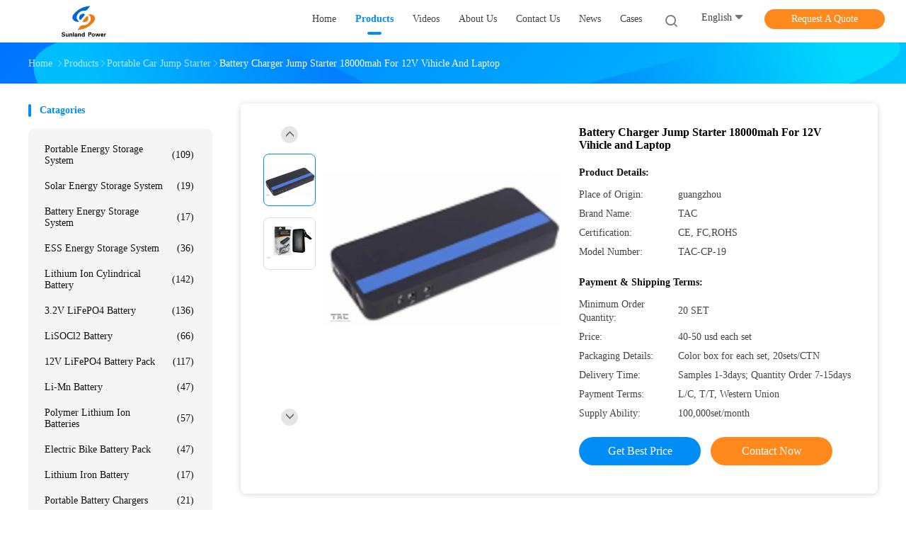

--- FILE ---
content_type: text/html
request_url: https://www.tacbattery.com/sale-10511435-battery-charger-jump-starter-18000mah-for-12v-vihicle-and-laptop.html
body_size: 33701
content:

<!DOCTYPE html>
<html lang="en">
<head>
	<meta charset="utf-8">
	<meta http-equiv="X-UA-Compatible" content="IE=edge">
	<meta name="viewport" content="width=device-width, initial-scale=1.0">
    <title>Battery Charger Jump Starter 18000mah For 12V  Vihicle and Laptop</title>
	    <meta name="keywords" content="car battery jump starter, auto jump starter, Portable Car Jump Starter" />
            <meta name="description" content="High quality Battery Charger Jump Starter 18000mah For 12V  Vihicle and Laptop from China, China's leading product market car battery jump starter product, with strict quality control auto jump starter factories, producing high quality auto jump starter Products." />
    				<link rel='preload'
					  href=/photo/tacbattery/sitetpl/style/common.css?ver=1747884939 as='style'><link type='text/css' rel='stylesheet'
					  href=/photo/tacbattery/sitetpl/style/common.css?ver=1747884939 media='all'><meta name="baidu-site-verification" content="codeva-aKB9xWIFYU" />
<!-- Google tag (gtag.js) -->
<script async src="https://www.googletagmanager.com/gtag/js?id=G-REY72E4RHF"></script>
<script>
  window.dataLayer = window.dataLayer || [];
  function gtag(){dataLayer.push(arguments);}
  gtag('js', new Date());

  gtag('config', 'G-REY72E4RHF', {cookie_flags: "SameSite=None;Secure"});
</script><meta property="og:title" content="Battery Charger Jump Starter 18000mah For 12V  Vihicle and Laptop" />
<meta property="og:description" content="High quality Battery Charger Jump Starter 18000mah For 12V  Vihicle and Laptop from China, China's leading product market car battery jump starter product, with strict quality control auto jump starter factories, producing high quality auto jump starter Products." />
<meta property="og:type" content="product" />
<meta property="og:availability" content="instock" />
<meta property="og:site_name" content="Guang Zhou Sunland New Energy Technology Co., Ltd." />
<meta property="og:url" content="https://www.tacbattery.com/sale-10511435-battery-charger-jump-starter-18000mah-for-12v-vihicle-and-laptop.html" />
<meta property="og:image" content="https://www.tacbattery.com/photo/ps18431309-battery_charger_jump_starter_18000mah_for_12v_vihicle_and_laptop.jpg" />
<link rel="canonical" href="https://www.tacbattery.com/sale-10511435-battery-charger-jump-starter-18000mah-for-12v-vihicle-and-laptop.html" />
<link rel="alternate" href="https://m.tacbattery.com/sale-10511435-battery-charger-jump-starter-18000mah-for-12v-vihicle-and-laptop.html" media="only screen and (max-width: 640px)" />
<link rel="stylesheet" type="text/css" href="/js/guidefirstcommon.css" />
<style type="text/css">
/*<![CDATA[*/
.consent__cookie {position: fixed;top: 0;left: 0;width: 100%;height: 0%;z-index: 100000;}.consent__cookie_bg {position: fixed;top: 0;left: 0;width: 100%;height: 100%;background: #000;opacity: .6;display: none }.consent__cookie_rel {position: fixed;bottom:0;left: 0;width: 100%;background: #fff;display: -webkit-box;display: -ms-flexbox;display: flex;flex-wrap: wrap;padding: 24px 80px;-webkit-box-sizing: border-box;box-sizing: border-box;-webkit-box-pack: justify;-ms-flex-pack: justify;justify-content: space-between;-webkit-transition: all ease-in-out .3s;transition: all ease-in-out .3s }.consent__close {position: absolute;top: 20px;right: 20px;cursor: pointer }.consent__close svg {fill: #777 }.consent__close:hover svg {fill: #000 }.consent__cookie_box {flex: 1;word-break: break-word;}.consent__warm {color: #777;font-size: 16px;margin-bottom: 12px;line-height: 19px }.consent__title {color: #333;font-size: 20px;font-weight: 600;margin-bottom: 12px;line-height: 23px }.consent__itxt {color: #333;font-size: 14px;margin-bottom: 12px;display: -webkit-box;display: -ms-flexbox;display: flex;-webkit-box-align: center;-ms-flex-align: center;align-items: center }.consent__itxt i {display: -webkit-inline-box;display: -ms-inline-flexbox;display: inline-flex;width: 28px;height: 28px;border-radius: 50%;background: #e0f9e9;margin-right: 8px;-webkit-box-align: center;-ms-flex-align: center;align-items: center;-webkit-box-pack: center;-ms-flex-pack: center;justify-content: center }.consent__itxt svg {fill: #3ca860 }.consent__txt {color: #a6a6a6;font-size: 14px;margin-bottom: 8px;line-height: 17px }.consent__btns {display: -webkit-box;display: -ms-flexbox;display: flex;-webkit-box-orient: vertical;-webkit-box-direction: normal;-ms-flex-direction: column;flex-direction: column;-webkit-box-pack: center;-ms-flex-pack: center;justify-content: center;flex-shrink: 0;}.consent__btn {width: 280px;height: 40px;line-height: 40px;text-align: center;background: #3ca860;color: #fff;border-radius: 4px;margin: 8px 0;-webkit-box-sizing: border-box;box-sizing: border-box;cursor: pointer;font-size:14px}.consent__btn:hover {background: #00823b }.consent__btn.empty {color: #3ca860;border: 1px solid #3ca860;background: #fff }.consent__btn.empty:hover {background: #3ca860;color: #fff }.open .consent__cookie_bg {display: block }.open .consent__cookie_rel {bottom: 0 }@media (max-width: 760px) {.consent__btns {width: 100%;align-items: center;}.consent__cookie_rel {padding: 20px 24px }}.consent__cookie.open {display: block;}.consent__cookie {display: none;}
/*]]>*/
</style>
<style type="text/css">
/*<![CDATA[*/
@media only screen and (max-width:640px){.contact_now_dialog .content-wrap .desc{background-image:url(/images/cta_images/bg_s.png) !important}}.contact_now_dialog .content-wrap .content-wrap_header .cta-close{background-image:url(/images/cta_images/sprite.png) !important}.contact_now_dialog .content-wrap .desc{background-image:url(/images/cta_images/bg_l.png) !important}.contact_now_dialog .content-wrap .cta-btn i{background-image:url(/images/cta_images/sprite.png) !important}.contact_now_dialog .content-wrap .head-tip img{content:url(/images/cta_images/cta_contact_now.png) !important}.cusim{background-image:url(/images/imicon/im.svg) !important}.cuswa{background-image:url(/images/imicon/wa.png) !important}.cusall{background-image:url(/images/imicon/allchat.svg) !important}
/*]]>*/
</style>
<script type="text/javascript" src="/js/guidefirstcommon.js"></script>
<script type="text/javascript">
/*<![CDATA[*/
window.isvideotpl = 2;window.detailurl = '';
var colorUrl = '';var isShowGuide = 2;var showGuideColor = 0;var im_appid = 10003;var im_msg="Good day, what product are you looking for?";

var cta_cid = 531;var use_defaulProductInfo = 1;var cta_pid = 10511435;var test_company = 0;var webim_domain = '';var company_type = 0;var cta_equipment = 'pc'; var setcookie = 'setwebimCookie(549,10511435,0)'; var whatsapplink = "https://wa.me/8615814599895?text=Hi%2C+I%27m+interested+in+Battery+Charger+Jump+Starter+18000mah+For+12V++Vihicle+and+Laptop."; function insertMeta(){var str = '<meta name="mobile-web-app-capable" content="yes" /><meta name="viewport" content="width=device-width, initial-scale=1.0" />';document.head.insertAdjacentHTML('beforeend',str);} var element = document.querySelector('a.footer_webim_a[href="/webim/webim_tab.html"]');if (element) {element.parentNode.removeChild(element);}

var colorUrl = '';
var aisearch = 0;
var selfUrl = '';
window.playerReportUrl='/vod/view_count/report';
var query_string = ["Products","Detail"];
var g_tp = '';
var customtplcolor = 99702;
var str_chat = 'chat';
				var str_call_now = 'call now';
var str_chat_now = 'chat now';
var str_contact1 = 'Get Best Price';var str_chat_lang='english';var str_contact2 = 'Get Price';var str_contact2 = 'Best Price';var str_contact = 'contact';
window.predomainsub = "";
/*]]>*/
</script>
</head>
<body>
<img src="/logo.gif" style="display:none" alt="logo"/>
<a style="display: none!important;" title="Guang Zhou Sunland New Energy Technology Co., Ltd." class="float-inquiry" href="/contactnow.html" onclick='setinquiryCookie("{\"showproduct\":1,\"pid\":\"10511435\",\"name\":\"Battery Charger Jump Starter 18000mah For 12V  Vihicle and Laptop\",\"source_url\":\"\\/sale-10511435-battery-charger-jump-starter-18000mah-for-12v-vihicle-and-laptop.html\",\"picurl\":\"\\/photo\\/pd18431309-battery_charger_jump_starter_18000mah_for_12v_vihicle_and_laptop.jpg\",\"propertyDetail\":[[\"material\",\"polymer battery inside\"],[\"voltage\",\"14v\"],[\"capacity\",\"18000mah\"],[\"outer case\",\"ABS+PC\"]],\"company_name\":null,\"picurl_c\":\"\\/photo\\/pc18431309-battery_charger_jump_starter_18000mah_for_12v_vihicle_and_laptop.jpg\",\"price\":\"40-50 usd each set\",\"username\":\"Sally Guo\",\"viewTime\":\"Last Login : 6 hours 44 minutes ago\",\"subject\":\"Please send me a quote on your Battery Charger Jump Starter 18000mah For 12V  Vihicle and Laptop\",\"countrycode\":\"\"}");'></a>
<!-- Google tag (gtag.js) -->
<script async src="https://www.googletagmanager.com/gtag/js?id=G-REY72E4RHF"></script>
<script>
  window.dataLayer = window.dataLayer || [];
  function gtag(){dataLayer.push(arguments);}
  gtag('js', new Date());

  gtag('config', 'G-REY72E4RHF', {cookie_flags: "SameSite=None;Secure"});
</script><script>
var originProductInfo = '';
var originProductInfo = {"showproduct":1,"pid":"10511435","name":"Battery Charger Jump Starter 18000mah For 12V  Vihicle and Laptop","source_url":"\/sale-10511435-battery-charger-jump-starter-18000mah-for-12v-vihicle-and-laptop.html","picurl":"\/photo\/pd18431309-battery_charger_jump_starter_18000mah_for_12v_vihicle_and_laptop.jpg","propertyDetail":[["material","polymer battery inside"],["voltage","14v"],["capacity","18000mah"],["outer case","ABS+PC"]],"company_name":null,"picurl_c":"\/photo\/pc18431309-battery_charger_jump_starter_18000mah_for_12v_vihicle_and_laptop.jpg","price":"40-50 usd each set","username":"Sally Guo","viewTime":"Last Login : 9 hours 44 minutes ago","subject":"How much for your Battery Charger Jump Starter 18000mah For 12V  Vihicle and Laptop","countrycode":""};
var save_url = "/contactsave.html";
var update_url = "/updateinquiry.html";
var productInfo = {};
var defaulProductInfo = {};
var myDate = new Date();
var curDate = myDate.getFullYear()+'-'+(parseInt(myDate.getMonth())+1)+'-'+myDate.getDate();
var message = '';
var default_pop = 1;
var leaveMessageDialog = document.getElementsByClassName('leave-message-dialog')[0]; // 获取弹层
var _$$ = function (dom) {
    return document.querySelectorAll(dom);
};
resInfo = originProductInfo;
resInfo['name'] = resInfo['name'] || '';
defaulProductInfo.pid = resInfo['pid'];
defaulProductInfo.productName = resInfo['name'] ?? '';
defaulProductInfo.productInfo = resInfo['propertyDetail'];
defaulProductInfo.productImg = resInfo['picurl_c'];
defaulProductInfo.subject = resInfo['subject'] ?? '';
defaulProductInfo.productImgAlt = resInfo['name'] ?? '';
var inquirypopup_tmp = 1;
var message = 'Dear,'+'\r\n'+"I am interested in"+' '+trim(resInfo['name'])+", could you send me more details such as type, size, MOQ, material, etc."+'\r\n'+"Thanks!"+'\r\n'+"Waiting for your reply.";
var message_1 = 'Dear,'+'\r\n'+"I am interested in"+' '+trim(resInfo['name'])+", could you send me more details such as type, size, MOQ, material, etc."+'\r\n'+"Thanks!"+'\r\n'+"Waiting for your reply.";
var message_2 = 'Hello,'+'\r\n'+"I am looking for"+' '+trim(resInfo['name'])+", please send me the price, specification and picture."+'\r\n'+"Your swift response will be highly appreciated."+'\r\n'+"Feel free to contact me for more information."+'\r\n'+"Thanks a lot.";
var message_3 = 'Hello,'+'\r\n'+trim(resInfo['name'])+' '+"meets my expectations."+'\r\n'+"Please give me the best price and some other product information."+'\r\n'+"Feel free to contact me via my mail."+'\r\n'+"Thanks a lot.";

var message_4 = 'Dear,'+'\r\n'+"What is the FOB price on your"+' '+trim(resInfo['name'])+'?'+'\r\n'+"Which is the nearest port name?"+'\r\n'+"Please reply me as soon as possible, it would be better to share further information."+'\r\n'+"Regards!";
var message_5 = 'Hi there,'+'\r\n'+"I am very interested in your"+' '+trim(resInfo['name'])+'.'+'\r\n'+"Please send me your product details."+'\r\n'+"Looking forward to your quick reply."+'\r\n'+"Feel free to contact me by mail."+'\r\n'+"Regards!";

var message_6 = 'Dear,'+'\r\n'+"Please provide us with information about your"+' '+trim(resInfo['name'])+", such as type, size, material, and of course the best price."+'\r\n'+"Looking forward to your quick reply."+'\r\n'+"Thank you!";
var message_7 = 'Dear,'+'\r\n'+"Can you supply"+' '+trim(resInfo['name'])+" for us?"+'\r\n'+"First we want a price list and some product details."+'\r\n'+"I hope to get reply asap and look forward to cooperation."+'\r\n'+"Thank you very much.";
var message_8 = 'hi,'+'\r\n'+"I am looking for"+' '+trim(resInfo['name'])+", please give me some more detailed product information."+'\r\n'+"I look forward to your reply."+'\r\n'+"Thank you!";
var message_9 = 'Hello,'+'\r\n'+"Your"+' '+trim(resInfo['name'])+" meets my requirements very well."+'\r\n'+"Please send me the price, specification, and similar model will be OK."+'\r\n'+"Feel free to chat with me."+'\r\n'+"Thanks!";
var message_10 = 'Dear,'+'\r\n'+"I want to know more about the details and quotation of"+' '+trim(resInfo['name'])+'.'+'\r\n'+"Feel free to contact me."+'\r\n'+"Regards!";

var r = getRandom(1,10);

defaulProductInfo.message = eval("message_"+r);
    defaulProductInfo.message = eval("message_"+r);
        var mytAjax = {

    post: function(url, data, fn) {
        var xhr = new XMLHttpRequest();
        xhr.open("POST", url, true);
        xhr.setRequestHeader("Content-Type", "application/x-www-form-urlencoded;charset=UTF-8");
        xhr.setRequestHeader("X-Requested-With", "XMLHttpRequest");
        xhr.setRequestHeader('Content-Type','text/plain;charset=UTF-8');
        xhr.onreadystatechange = function() {
            if(xhr.readyState == 4 && (xhr.status == 200 || xhr.status == 304)) {
                fn.call(this, xhr.responseText);
            }
        };
        xhr.send(data);
    },

    postform: function(url, data, fn) {
        var xhr = new XMLHttpRequest();
        xhr.open("POST", url, true);
        xhr.setRequestHeader("X-Requested-With", "XMLHttpRequest");
        xhr.onreadystatechange = function() {
            if(xhr.readyState == 4 && (xhr.status == 200 || xhr.status == 304)) {
                fn.call(this, xhr.responseText);
            }
        };
        xhr.send(data);
    }
};
/*window.onload = function(){
    leaveMessageDialog = document.getElementsByClassName('leave-message-dialog')[0];
    if (window.localStorage.recordDialogStatus=='undefined' || (window.localStorage.recordDialogStatus!='undefined' && window.localStorage.recordDialogStatus != curDate)) {
        setTimeout(function(){
            if(parseInt(inquirypopup_tmp%10) == 1){
                creatDialog(defaulProductInfo, 1);
            }
        }, 6000);
    }
};*/
function trim(str)
{
    str = str.replace(/(^\s*)/g,"");
    return str.replace(/(\s*$)/g,"");
};
function getRandom(m,n){
    var num = Math.floor(Math.random()*(m - n) + n);
    return num;
};
function strBtn(param) {

    var starattextarea = document.getElementById("textareamessage").value.length;
    var email = document.getElementById("startEmail").value;

    var default_tip = document.querySelectorAll(".watermark_container").length;
    if (20 < starattextarea && starattextarea < 3000) {
        if(default_tip>0){
            document.getElementById("textareamessage1").parentNode.parentNode.nextElementSibling.style.display = "none";
        }else{
            document.getElementById("textareamessage1").parentNode.nextElementSibling.style.display = "none";
        }

    } else {
        if(default_tip>0){
            document.getElementById("textareamessage1").parentNode.parentNode.nextElementSibling.style.display = "block";
        }else{
            document.getElementById("textareamessage1").parentNode.nextElementSibling.style.display = "block";
        }

        return;
    }

    // var re = /^([a-zA-Z0-9_-])+@([a-zA-Z0-9_-])+\.([a-zA-Z0-9_-])+/i;/*邮箱不区分大小写*/
    var re = /^[a-zA-Z0-9][\w-]*(\.?[\w-]+)*@[a-zA-Z0-9-]+(\.[a-zA-Z0-9]+)+$/i;
    if (!re.test(email)) {
        document.getElementById("startEmail").nextElementSibling.style.display = "block";
        return;
    } else {
        document.getElementById("startEmail").nextElementSibling.style.display = "none";
    }

    var subject = document.getElementById("pop_subject").value;
    var pid = document.getElementById("pop_pid").value;
    var message = document.getElementById("textareamessage").value;
    var sender_email = document.getElementById("startEmail").value;
    var tel = '';
    if (document.getElementById("tel0") != undefined && document.getElementById("tel0") != '')
        tel = document.getElementById("tel0").value;
    var form_serialize = '&tel='+tel;

    form_serialize = form_serialize.replace(/\+/g, "%2B");
    mytAjax.post(save_url,"pid="+pid+"&subject="+subject+"&email="+sender_email+"&message="+(message)+form_serialize,function(res){
        var mes = JSON.parse(res);
        if(mes.status == 200){
            var iid = mes.iid;
            document.getElementById("pop_iid").value = iid;
            document.getElementById("pop_uuid").value = mes.uuid;

            if(typeof gtag_report_conversion === "function"){
                gtag_report_conversion();//执行统计js代码
            }
            if(typeof fbq === "function"){
                fbq('track','Purchase');//执行统计js代码
            }
        }
    });
    for (var index = 0; index < document.querySelectorAll(".dialog-content-pql").length; index++) {
        document.querySelectorAll(".dialog-content-pql")[index].style.display = "none";
    };
    $('#idphonepql').val(tel);
    document.getElementById("dialog-content-pql-id").style.display = "block";
    ;
};
function twoBtnOk(param) {

    var selectgender = document.getElementById("Mr").innerHTML;
    var iid = document.getElementById("pop_iid").value;
    var sendername = document.getElementById("idnamepql").value;
    var senderphone = document.getElementById("idphonepql").value;
    var sendercname = document.getElementById("idcompanypql").value;
    var uuid = document.getElementById("pop_uuid").value;
    var gender = 2;
    if(selectgender == 'Mr.') gender = 0;
    if(selectgender == 'Mrs.') gender = 1;
    var pid = document.getElementById("pop_pid").value;
    var form_serialize = '';

        form_serialize = form_serialize.replace(/\+/g, "%2B");

    mytAjax.post(update_url,"iid="+iid+"&gender="+gender+"&uuid="+uuid+"&name="+(sendername)+"&tel="+(senderphone)+"&company="+(sendercname)+form_serialize,function(res){});

    for (var index = 0; index < document.querySelectorAll(".dialog-content-pql").length; index++) {
        document.querySelectorAll(".dialog-content-pql")[index].style.display = "none";
    };
    document.getElementById("dialog-content-pql-ok").style.display = "block";

};
function toCheckMust(name) {
    $('#'+name+'error').hide();
}
function handClidk(param) {
    var starattextarea = document.getElementById("textareamessage1").value.length;
    var email = document.getElementById("startEmail1").value;
    var default_tip = document.querySelectorAll(".watermark_container").length;
    if (20 < starattextarea && starattextarea < 3000) {
        if(default_tip>0){
            document.getElementById("textareamessage1").parentNode.parentNode.nextElementSibling.style.display = "none";
        }else{
            document.getElementById("textareamessage1").parentNode.nextElementSibling.style.display = "none";
        }

    } else {
        if(default_tip>0){
            document.getElementById("textareamessage1").parentNode.parentNode.nextElementSibling.style.display = "block";
        }else{
            document.getElementById("textareamessage1").parentNode.nextElementSibling.style.display = "block";
        }

        return;
    }

    // var re = /^([a-zA-Z0-9_-])+@([a-zA-Z0-9_-])+\.([a-zA-Z0-9_-])+/i;
    var re = /^[a-zA-Z0-9][\w-]*(\.?[\w-]+)*@[a-zA-Z0-9-]+(\.[a-zA-Z0-9]+)+$/i;
    if (!re.test(email)) {
        document.getElementById("startEmail1").nextElementSibling.style.display = "block";
        return;
    } else {
        document.getElementById("startEmail1").nextElementSibling.style.display = "none";
    }

    var subject = document.getElementById("pop_subject").value;
    var pid = document.getElementById("pop_pid").value;
    var message = document.getElementById("textareamessage1").value;
    var sender_email = document.getElementById("startEmail1").value;
    var form_serialize = tel = '';
    if (document.getElementById("tel1") != undefined && document.getElementById("tel1") != '')
        tel = document.getElementById("tel1").value;
        mytAjax.post(save_url,"email="+sender_email+"&tel="+tel+"&pid="+pid+"&message="+message+"&subject="+subject+form_serialize,function(res){

        var mes = JSON.parse(res);
        if(mes.status == 200){
            var iid = mes.iid;
            document.getElementById("pop_iid").value = iid;
            document.getElementById("pop_uuid").value = mes.uuid;
            if(typeof gtag_report_conversion === "function"){
                gtag_report_conversion();//执行统计js代码
            }
        }

    });
    for (var index = 0; index < document.querySelectorAll(".dialog-content-pql").length; index++) {
        document.querySelectorAll(".dialog-content-pql")[index].style.display = "none";
    };
    $('#idphonepql').val(tel);
    document.getElementById("dialog-content-pql-id").style.display = "block";

};
window.addEventListener('load', function () {
    $('.checkbox-wrap label').each(function(){
        if($(this).find('input').prop('checked')){
            $(this).addClass('on')
        }else {
            $(this).removeClass('on')
        }
    })
    $(document).on('click', '.checkbox-wrap label' , function(ev){
        if (ev.target.tagName.toUpperCase() != 'INPUT') {
            $(this).toggleClass('on')
        }
    })
})

function hand_video(pdata) {
    data = JSON.parse(pdata);
    productInfo.productName = data.productName;
    productInfo.productInfo = data.productInfo;
    productInfo.productImg = data.productImg;
    productInfo.subject = data.subject;

    var message = 'Dear,'+'\r\n'+"I am interested in"+' '+trim(data.productName)+", could you send me more details such as type, size, quantity, material, etc."+'\r\n'+"Thanks!"+'\r\n'+"Waiting for your reply.";

    var message = 'Dear,'+'\r\n'+"I am interested in"+' '+trim(data.productName)+", could you send me more details such as type, size, MOQ, material, etc."+'\r\n'+"Thanks!"+'\r\n'+"Waiting for your reply.";
    var message_1 = 'Dear,'+'\r\n'+"I am interested in"+' '+trim(data.productName)+", could you send me more details such as type, size, MOQ, material, etc."+'\r\n'+"Thanks!"+'\r\n'+"Waiting for your reply.";
    var message_2 = 'Hello,'+'\r\n'+"I am looking for"+' '+trim(data.productName)+", please send me the price, specification and picture."+'\r\n'+"Your swift response will be highly appreciated."+'\r\n'+"Feel free to contact me for more information."+'\r\n'+"Thanks a lot.";
    var message_3 = 'Hello,'+'\r\n'+trim(data.productName)+' '+"meets my expectations."+'\r\n'+"Please give me the best price and some other product information."+'\r\n'+"Feel free to contact me via my mail."+'\r\n'+"Thanks a lot.";

    var message_4 = 'Dear,'+'\r\n'+"What is the FOB price on your"+' '+trim(data.productName)+'?'+'\r\n'+"Which is the nearest port name?"+'\r\n'+"Please reply me as soon as possible, it would be better to share further information."+'\r\n'+"Regards!";
    var message_5 = 'Hi there,'+'\r\n'+"I am very interested in your"+' '+trim(data.productName)+'.'+'\r\n'+"Please send me your product details."+'\r\n'+"Looking forward to your quick reply."+'\r\n'+"Feel free to contact me by mail."+'\r\n'+"Regards!";

    var message_6 = 'Dear,'+'\r\n'+"Please provide us with information about your"+' '+trim(data.productName)+", such as type, size, material, and of course the best price."+'\r\n'+"Looking forward to your quick reply."+'\r\n'+"Thank you!";
    var message_7 = 'Dear,'+'\r\n'+"Can you supply"+' '+trim(data.productName)+" for us?"+'\r\n'+"First we want a price list and some product details."+'\r\n'+"I hope to get reply asap and look forward to cooperation."+'\r\n'+"Thank you very much.";
    var message_8 = 'hi,'+'\r\n'+"I am looking for"+' '+trim(data.productName)+", please give me some more detailed product information."+'\r\n'+"I look forward to your reply."+'\r\n'+"Thank you!";
    var message_9 = 'Hello,'+'\r\n'+"Your"+' '+trim(data.productName)+" meets my requirements very well."+'\r\n'+"Please send me the price, specification, and similar model will be OK."+'\r\n'+"Feel free to chat with me."+'\r\n'+"Thanks!";
    var message_10 = 'Dear,'+'\r\n'+"I want to know more about the details and quotation of"+' '+trim(data.productName)+'.'+'\r\n'+"Feel free to contact me."+'\r\n'+"Regards!";

    var r = getRandom(1,10);

    productInfo.message = eval("message_"+r);
            if(parseInt(inquirypopup_tmp/10) == 1){
        productInfo.message = "";
    }
    productInfo.pid = data.pid;
    creatDialog(productInfo, 2);
};

function handDialog(pdata) {
    data = JSON.parse(pdata);
    productInfo.productName = data.productName;
    productInfo.productInfo = data.productInfo;
    productInfo.productImg = data.productImg;
    productInfo.subject = data.subject;

    var message = 'Dear,'+'\r\n'+"I am interested in"+' '+trim(data.productName)+", could you send me more details such as type, size, quantity, material, etc."+'\r\n'+"Thanks!"+'\r\n'+"Waiting for your reply.";

    var message = 'Dear,'+'\r\n'+"I am interested in"+' '+trim(data.productName)+", could you send me more details such as type, size, MOQ, material, etc."+'\r\n'+"Thanks!"+'\r\n'+"Waiting for your reply.";
    var message_1 = 'Dear,'+'\r\n'+"I am interested in"+' '+trim(data.productName)+", could you send me more details such as type, size, MOQ, material, etc."+'\r\n'+"Thanks!"+'\r\n'+"Waiting for your reply.";
    var message_2 = 'Hello,'+'\r\n'+"I am looking for"+' '+trim(data.productName)+", please send me the price, specification and picture."+'\r\n'+"Your swift response will be highly appreciated."+'\r\n'+"Feel free to contact me for more information."+'\r\n'+"Thanks a lot.";
    var message_3 = 'Hello,'+'\r\n'+trim(data.productName)+' '+"meets my expectations."+'\r\n'+"Please give me the best price and some other product information."+'\r\n'+"Feel free to contact me via my mail."+'\r\n'+"Thanks a lot.";

    var message_4 = 'Dear,'+'\r\n'+"What is the FOB price on your"+' '+trim(data.productName)+'?'+'\r\n'+"Which is the nearest port name?"+'\r\n'+"Please reply me as soon as possible, it would be better to share further information."+'\r\n'+"Regards!";
    var message_5 = 'Hi there,'+'\r\n'+"I am very interested in your"+' '+trim(data.productName)+'.'+'\r\n'+"Please send me your product details."+'\r\n'+"Looking forward to your quick reply."+'\r\n'+"Feel free to contact me by mail."+'\r\n'+"Regards!";

    var message_6 = 'Dear,'+'\r\n'+"Please provide us with information about your"+' '+trim(data.productName)+", such as type, size, material, and of course the best price."+'\r\n'+"Looking forward to your quick reply."+'\r\n'+"Thank you!";
    var message_7 = 'Dear,'+'\r\n'+"Can you supply"+' '+trim(data.productName)+" for us?"+'\r\n'+"First we want a price list and some product details."+'\r\n'+"I hope to get reply asap and look forward to cooperation."+'\r\n'+"Thank you very much.";
    var message_8 = 'hi,'+'\r\n'+"I am looking for"+' '+trim(data.productName)+", please give me some more detailed product information."+'\r\n'+"I look forward to your reply."+'\r\n'+"Thank you!";
    var message_9 = 'Hello,'+'\r\n'+"Your"+' '+trim(data.productName)+" meets my requirements very well."+'\r\n'+"Please send me the price, specification, and similar model will be OK."+'\r\n'+"Feel free to chat with me."+'\r\n'+"Thanks!";
    var message_10 = 'Dear,'+'\r\n'+"I want to know more about the details and quotation of"+' '+trim(data.productName)+'.'+'\r\n'+"Feel free to contact me."+'\r\n'+"Regards!";

    var r = getRandom(1,10);
    productInfo.message = eval("message_"+r);
            if(parseInt(inquirypopup_tmp/10) == 1){
        productInfo.message = "";
    }
    productInfo.pid = data.pid;
    creatDialog(productInfo, 2);
};

function closepql(param) {

    leaveMessageDialog.style.display = 'none';
};

function closepql2(param) {

    for (var index = 0; index < document.querySelectorAll(".dialog-content-pql").length; index++) {
        document.querySelectorAll(".dialog-content-pql")[index].style.display = "none";
    };
    document.getElementById("dialog-content-pql-ok").style.display = "block";
};

function decodeHtmlEntities(str) {
    var tempElement = document.createElement('div');
    tempElement.innerHTML = str;
    return tempElement.textContent || tempElement.innerText || '';
}

function initProduct(productInfo,type){

    productInfo.productName = decodeHtmlEntities(productInfo.productName);
    productInfo.message = decodeHtmlEntities(productInfo.message);

    leaveMessageDialog = document.getElementsByClassName('leave-message-dialog')[0];
    leaveMessageDialog.style.display = "block";
    if(type == 3){
        var popinquiryemail = document.getElementById("popinquiryemail").value;
        _$$("#startEmail1")[0].value = popinquiryemail;
    }else{
        _$$("#startEmail1")[0].value = "";
    }
    _$$("#startEmail")[0].value = "";
    _$$("#idnamepql")[0].value = "";
    _$$("#idphonepql")[0].value = "";
    _$$("#idcompanypql")[0].value = "";

    _$$("#pop_pid")[0].value = productInfo.pid;
    _$$("#pop_subject")[0].value = productInfo.subject;
    
    if(parseInt(inquirypopup_tmp/10) == 1){
        productInfo.message = "";
    }

    _$$("#textareamessage1")[0].value = productInfo.message;
    _$$("#textareamessage")[0].value = productInfo.message;

    _$$("#dialog-content-pql-id .titlep")[0].innerHTML = productInfo.productName;
    _$$("#dialog-content-pql-id img")[0].setAttribute("src", productInfo.productImg);
    _$$("#dialog-content-pql-id img")[0].setAttribute("alt", productInfo.productImgAlt);

    _$$("#dialog-content-pql-id-hand img")[0].setAttribute("src", productInfo.productImg);
    _$$("#dialog-content-pql-id-hand img")[0].setAttribute("alt", productInfo.productImgAlt);
    _$$("#dialog-content-pql-id-hand .titlep")[0].innerHTML = productInfo.productName;

    if (productInfo.productInfo.length > 0) {
        var ul2, ul;
        ul = document.createElement("ul");
        for (var index = 0; index < productInfo.productInfo.length; index++) {
            var el = productInfo.productInfo[index];
            var li = document.createElement("li");
            var span1 = document.createElement("span");
            span1.innerHTML = el[0] + ":";
            var span2 = document.createElement("span");
            span2.innerHTML = el[1];
            li.appendChild(span1);
            li.appendChild(span2);
            ul.appendChild(li);

        }
        ul2 = ul.cloneNode(true);
        if (type === 1) {
            _$$("#dialog-content-pql-id .left")[0].replaceChild(ul, _$$("#dialog-content-pql-id .left ul")[0]);
        } else {
            _$$("#dialog-content-pql-id-hand .left")[0].replaceChild(ul2, _$$("#dialog-content-pql-id-hand .left ul")[0]);
            _$$("#dialog-content-pql-id .left")[0].replaceChild(ul, _$$("#dialog-content-pql-id .left ul")[0]);
        }
    };
    for (var index = 0; index < _$$("#dialog-content-pql-id .right ul li").length; index++) {
        _$$("#dialog-content-pql-id .right ul li")[index].addEventListener("click", function (params) {
            _$$("#dialog-content-pql-id .right #Mr")[0].innerHTML = this.innerHTML
        }, false)

    };

};
function closeInquiryCreateDialog() {
    document.getElementById("xuanpan_dialog_box_pql").style.display = "none";
};
function showInquiryCreateDialog() {
    document.getElementById("xuanpan_dialog_box_pql").style.display = "block";
};
function submitPopInquiry(){
    var message = document.getElementById("inquiry_message").value;
    var email = document.getElementById("inquiry_email").value;
    var subject = defaulProductInfo.subject;
    var pid = defaulProductInfo.pid;
    if (email === undefined) {
        showInquiryCreateDialog();
        document.getElementById("inquiry_email").style.border = "1px solid red";
        return false;
    };
    if (message === undefined) {
        showInquiryCreateDialog();
        document.getElementById("inquiry_message").style.border = "1px solid red";
        return false;
    };
    if (email.search(/^\w+((-\w+)|(\.\w+))*\@[A-Za-z0-9]+((\.|-)[A-Za-z0-9]+)*\.[A-Za-z0-9]+$/) == -1) {
        document.getElementById("inquiry_email").style.border= "1px solid red";
        showInquiryCreateDialog();
        return false;
    } else {
        document.getElementById("inquiry_email").style.border= "";
    };
    if (message.length < 20 || message.length >3000) {
        showInquiryCreateDialog();
        document.getElementById("inquiry_message").style.border = "1px solid red";
        return false;
    } else {
        document.getElementById("inquiry_message").style.border = "";
    };
    var tel = '';
    if (document.getElementById("tel") != undefined && document.getElementById("tel") != '')
        tel = document.getElementById("tel").value;

    mytAjax.post(save_url,"pid="+pid+"&subject="+subject+"&email="+email+"&message="+(message)+'&tel='+tel,function(res){
        var mes = JSON.parse(res);
        if(mes.status == 200){
            var iid = mes.iid;
            document.getElementById("pop_iid").value = iid;
            document.getElementById("pop_uuid").value = mes.uuid;

        }
    });
    initProduct(defaulProductInfo);
    for (var index = 0; index < document.querySelectorAll(".dialog-content-pql").length; index++) {
        document.querySelectorAll(".dialog-content-pql")[index].style.display = "none";
    };
    $('#idphonepql').val(tel);
    document.getElementById("dialog-content-pql-id").style.display = "block";

};

//带附件上传
function submitPopInquiryfile(email_id,message_id,check_sort,name_id,phone_id,company_id,attachments){

    if(typeof(check_sort) == 'undefined'){
        check_sort = 0;
    }
    var message = document.getElementById(message_id).value;
    var email = document.getElementById(email_id).value;
    var attachments = document.getElementById(attachments).value;
    if(typeof(name_id) !== 'undefined' && name_id != ""){
        var name  = document.getElementById(name_id).value;
    }
    if(typeof(phone_id) !== 'undefined' && phone_id != ""){
        var phone = document.getElementById(phone_id).value;
    }
    if(typeof(company_id) !== 'undefined' && company_id != ""){
        var company = document.getElementById(company_id).value;
    }
    var subject = defaulProductInfo.subject;
    var pid = defaulProductInfo.pid;

    if(check_sort == 0){
        if (email === undefined) {
            showInquiryCreateDialog();
            document.getElementById(email_id).style.border = "1px solid red";
            return false;
        };
        if (message === undefined) {
            showInquiryCreateDialog();
            document.getElementById(message_id).style.border = "1px solid red";
            return false;
        };

        if (email.search(/^\w+((-\w+)|(\.\w+))*\@[A-Za-z0-9]+((\.|-)[A-Za-z0-9]+)*\.[A-Za-z0-9]+$/) == -1) {
            document.getElementById(email_id).style.border= "1px solid red";
            showInquiryCreateDialog();
            return false;
        } else {
            document.getElementById(email_id).style.border= "";
        };
        if (message.length < 20 || message.length >3000) {
            showInquiryCreateDialog();
            document.getElementById(message_id).style.border = "1px solid red";
            return false;
        } else {
            document.getElementById(message_id).style.border = "";
        };
    }else{

        if (message === undefined) {
            showInquiryCreateDialog();
            document.getElementById(message_id).style.border = "1px solid red";
            return false;
        };

        if (email === undefined) {
            showInquiryCreateDialog();
            document.getElementById(email_id).style.border = "1px solid red";
            return false;
        };

        if (message.length < 20 || message.length >3000) {
            showInquiryCreateDialog();
            document.getElementById(message_id).style.border = "1px solid red";
            return false;
        } else {
            document.getElementById(message_id).style.border = "";
        };

        if (email.search(/^\w+((-\w+)|(\.\w+))*\@[A-Za-z0-9]+((\.|-)[A-Za-z0-9]+)*\.[A-Za-z0-9]+$/) == -1) {
            document.getElementById(email_id).style.border= "1px solid red";
            showInquiryCreateDialog();
            return false;
        } else {
            document.getElementById(email_id).style.border= "";
        };

    };

    mytAjax.post(save_url,"pid="+pid+"&subject="+subject+"&email="+email+"&message="+message+"&company="+company+"&attachments="+attachments,function(res){
        var mes = JSON.parse(res);
        if(mes.status == 200){
            var iid = mes.iid;
            document.getElementById("pop_iid").value = iid;
            document.getElementById("pop_uuid").value = mes.uuid;

            if(typeof gtag_report_conversion === "function"){
                gtag_report_conversion();//执行统计js代码
            }
            if(typeof fbq === "function"){
                fbq('track','Purchase');//执行统计js代码
            }
        }
    });
    initProduct(defaulProductInfo);

    if(name !== undefined && name != ""){
        _$$("#idnamepql")[0].value = name;
    }

    if(phone !== undefined && phone != ""){
        _$$("#idphonepql")[0].value = phone;
    }

    if(company !== undefined && company != ""){
        _$$("#idcompanypql")[0].value = company;
    }

    for (var index = 0; index < document.querySelectorAll(".dialog-content-pql").length; index++) {
        document.querySelectorAll(".dialog-content-pql")[index].style.display = "none";
    };
    document.getElementById("dialog-content-pql-id").style.display = "block";

};
function submitPopInquiryByParam(email_id,message_id,check_sort,name_id,phone_id,company_id){

    if(typeof(check_sort) == 'undefined'){
        check_sort = 0;
    }

    var senderphone = '';
    var message = document.getElementById(message_id).value;
    var email = document.getElementById(email_id).value;
    if(typeof(name_id) !== 'undefined' && name_id != ""){
        var name  = document.getElementById(name_id).value;
    }
    if(typeof(phone_id) !== 'undefined' && phone_id != ""){
        var phone = document.getElementById(phone_id).value;
        senderphone = phone;
    }
    if(typeof(company_id) !== 'undefined' && company_id != ""){
        var company = document.getElementById(company_id).value;
    }
    var subject = defaulProductInfo.subject;
    var pid = defaulProductInfo.pid;

    if(check_sort == 0){
        if (email === undefined) {
            showInquiryCreateDialog();
            document.getElementById(email_id).style.border = "1px solid red";
            return false;
        };
        if (message === undefined) {
            showInquiryCreateDialog();
            document.getElementById(message_id).style.border = "1px solid red";
            return false;
        };

        if (email.search(/^\w+((-\w+)|(\.\w+))*\@[A-Za-z0-9]+((\.|-)[A-Za-z0-9]+)*\.[A-Za-z0-9]+$/) == -1) {
            document.getElementById(email_id).style.border= "1px solid red";
            showInquiryCreateDialog();
            return false;
        } else {
            document.getElementById(email_id).style.border= "";
        };
        if (message.length < 20 || message.length >3000) {
            showInquiryCreateDialog();
            document.getElementById(message_id).style.border = "1px solid red";
            return false;
        } else {
            document.getElementById(message_id).style.border = "";
        };
    }else{

        if (message === undefined) {
            showInquiryCreateDialog();
            document.getElementById(message_id).style.border = "1px solid red";
            return false;
        };

        if (email === undefined) {
            showInquiryCreateDialog();
            document.getElementById(email_id).style.border = "1px solid red";
            return false;
        };

        if (message.length < 20 || message.length >3000) {
            showInquiryCreateDialog();
            document.getElementById(message_id).style.border = "1px solid red";
            return false;
        } else {
            document.getElementById(message_id).style.border = "";
        };

        if (email.search(/^\w+((-\w+)|(\.\w+))*\@[A-Za-z0-9]+((\.|-)[A-Za-z0-9]+)*\.[A-Za-z0-9]+$/) == -1) {
            document.getElementById(email_id).style.border= "1px solid red";
            showInquiryCreateDialog();
            return false;
        } else {
            document.getElementById(email_id).style.border= "";
        };

    };

    var productsku = "";
    if($("#product_sku").length > 0){
        productsku = $("#product_sku").html();
    }

    mytAjax.post(save_url,"tel="+senderphone+"&pid="+pid+"&subject="+subject+"&email="+email+"&message="+message+"&messagesku="+encodeURI(productsku),function(res){
        var mes = JSON.parse(res);
        if(mes.status == 200){
            var iid = mes.iid;
            document.getElementById("pop_iid").value = iid;
            document.getElementById("pop_uuid").value = mes.uuid;

            if(typeof gtag_report_conversion === "function"){
                gtag_report_conversion();//执行统计js代码
            }
            if(typeof fbq === "function"){
                fbq('track','Purchase');//执行统计js代码
            }
        }
    });
    initProduct(defaulProductInfo);

    if(name !== undefined && name != ""){
        _$$("#idnamepql")[0].value = name;
    }

    if(phone !== undefined && phone != ""){
        _$$("#idphonepql")[0].value = phone;
    }

    if(company !== undefined && company != ""){
        _$$("#idcompanypql")[0].value = company;
    }

    for (var index = 0; index < document.querySelectorAll(".dialog-content-pql").length; index++) {
        document.querySelectorAll(".dialog-content-pql")[index].style.display = "none";

    };
    document.getElementById("dialog-content-pql-id").style.display = "block";

};

function creat_videoDialog(productInfo, type) {

    if(type == 1){
        if(default_pop != 1){
            return false;
        }
        window.localStorage.recordDialogStatus = curDate;
    }else{
        default_pop = 0;
    }
    initProduct(productInfo, type);
    if (type === 1) {
        // 自动弹出
        for (var index = 0; index < document.querySelectorAll(".dialog-content-pql").length; index++) {

            document.querySelectorAll(".dialog-content-pql")[index].style.display = "none";
        };
        document.getElementById("dialog-content-pql").style.display = "block";
    } else {
        // 手动弹出
        for (var index = 0; index < document.querySelectorAll(".dialog-content-pql").length; index++) {
            document.querySelectorAll(".dialog-content-pql")[index].style.display = "none";
        };
        document.getElementById("dialog-content-pql-id-hand").style.display = "block";
    }
}

function creatDialog(productInfo, type) {

    if(type == 1){
        if(default_pop != 1){
            return false;
        }
        window.localStorage.recordDialogStatus = curDate;
    }else{
        default_pop = 0;
    }
    initProduct(productInfo, type);
    if (type === 1) {
        // 自动弹出
        for (var index = 0; index < document.querySelectorAll(".dialog-content-pql").length; index++) {

            document.querySelectorAll(".dialog-content-pql")[index].style.display = "none";
        };
        document.getElementById("dialog-content-pql").style.display = "block";
    } else {
        // 手动弹出
        for (var index = 0; index < document.querySelectorAll(".dialog-content-pql").length; index++) {
            document.querySelectorAll(".dialog-content-pql")[index].style.display = "none";
        };
        document.getElementById("dialog-content-pql-id-hand").style.display = "block";
    }
}

//带邮箱信息打开询盘框 emailtype=1表示带入邮箱
function openDialog(emailtype){
    var type = 2;//不带入邮箱，手动弹出
    if(emailtype == 1){
        var popinquiryemail = document.getElementById("popinquiryemail").value;
        // var re = /^([a-zA-Z0-9_-])+@([a-zA-Z0-9_-])+\.([a-zA-Z0-9_-])+/i;
        var re = /^[a-zA-Z0-9][\w-]*(\.?[\w-]+)*@[a-zA-Z0-9-]+(\.[a-zA-Z0-9]+)+$/i;
        if (!re.test(popinquiryemail)) {
            //前端提示样式;
            showInquiryCreateDialog();
            document.getElementById("popinquiryemail").style.border = "1px solid red";
            return false;
        } else {
            //前端提示样式;
        }
        var type = 3;
    }
    creatDialog(defaulProductInfo,type);
}

//上传附件
function inquiryUploadFile(){
    var fileObj = document.querySelector("#fileId").files[0];
    //构建表单数据
    var formData = new FormData();
    var filesize = fileObj.size;
    if(filesize > 10485760 || filesize == 0) {
        document.getElementById("filetips").style.display = "block";
        return false;
    }else {
        document.getElementById("filetips").style.display = "none";
    }
    formData.append('popinquiryfile', fileObj);
    document.getElementById("quotefileform").reset();
    var save_url = "/inquiryuploadfile.html";
    mytAjax.postform(save_url,formData,function(res){
        var mes = JSON.parse(res);
        if(mes.status == 200){
            document.getElementById("uploader-file-info").innerHTML = document.getElementById("uploader-file-info").innerHTML + "<span class=op>"+mes.attfile.name+"<a class=delatt id=att"+mes.attfile.id+" onclick=delatt("+mes.attfile.id+");>Delete</a></span>";
            var nowattachs = document.getElementById("attachments").value;
            if( nowattachs !== ""){
                var attachs = JSON.parse(nowattachs);
                attachs[mes.attfile.id] = mes.attfile;
            }else{
                var attachs = {};
                attachs[mes.attfile.id] = mes.attfile;
            }
            document.getElementById("attachments").value = JSON.stringify(attachs);
        }
    });
}
//附件删除
function delatt(attid)
{
    var nowattachs = document.getElementById("attachments").value;
    if( nowattachs !== ""){
        var attachs = JSON.parse(nowattachs);
        if(attachs[attid] == ""){
            return false;
        }
        var formData = new FormData();
        var delfile = attachs[attid]['filename'];
        var save_url = "/inquirydelfile.html";
        if(delfile != "") {
            formData.append('delfile', delfile);
            mytAjax.postform(save_url, formData, function (res) {
                if(res !== "") {
                    var mes = JSON.parse(res);
                    if (mes.status == 200) {
                        delete attachs[attid];
                        document.getElementById("attachments").value = JSON.stringify(attachs);
                        var s = document.getElementById("att"+attid);
                        s.parentNode.remove();
                    }
                }
            });
        }
    }else{
        return false;
    }
}

</script>
<div class="leave-message-dialog" style="display: none">
<style>
    .leave-message-dialog .close:before, .leave-message-dialog .close:after{
        content:initial;
    }
</style>
<div class="dialog-content-pql" id="dialog-content-pql" style="display: none">
    <span class="close" onclick="closepql()"><img src="/images/close.png" alt="close"></span>
    <div class="title">
        <p class="firstp-pql">Leave a Message</p>
        <p class="lastp-pql">We will call you back soon!</p>
    </div>
    <div class="form">
        <div class="textarea">
            <textarea style='font-family: robot;'  name="" id="textareamessage" cols="30" rows="10" style="margin-bottom:14px;width:100%"
                placeholder="Please enter your inquiry details."></textarea>
        </div>
        <p class="error-pql"> <span class="icon-pql"><img src="/images/error.png" alt="Guang Zhou Sunland New Energy Technology Co., Ltd."></span> Your message must be between 20-3,000 characters!</p>
        <input id="startEmail" type="text" placeholder="Enter your E-mail" onkeydown="if(event.keyCode === 13){ strBtn();}">
        <p class="error-pql"><span class="icon-pql"><img src="/images/error.png" alt="Guang Zhou Sunland New Energy Technology Co., Ltd."></span> Please check your E-mail! </p>
                <div class="operations">
            <div class='btn' id="submitStart" type="submit" onclick="strBtn()">SUBMIT</div>
        </div>
            </div>
</div>
<div class="dialog-content-pql dialog-content-pql-id" id="dialog-content-pql-id" style="display:none">
        <span class="close" onclick="closepql2()"><svg t="1648434466530" class="icon" viewBox="0 0 1024 1024" version="1.1" xmlns="http://www.w3.org/2000/svg" p-id="2198" width="16" height="16"><path d="M576 512l277.333333 277.333333-64 64-277.333333-277.333333L234.666667 853.333333 170.666667 789.333333l277.333333-277.333333L170.666667 234.666667 234.666667 170.666667l277.333333 277.333333L789.333333 170.666667 853.333333 234.666667 576 512z" fill="#444444" p-id="2199"></path></svg></span>
    <div class="left">
        <div class="img"><img></div>
        <p class="titlep"></p>
        <ul> </ul>
    </div>
    <div class="right">
                <p class="title">More information facilitates better communication.</p>
                <div style="position: relative;">
            <div class="mr"> <span id="Mr">Mr.</span>
                <ul>
                    <li>Mr.</li>
                    <li>Mrs.</li>
                </ul>
            </div>
            <input style="text-indent: 80px;" type="text" id="idnamepql" placeholder="Input your name">
        </div>
        <input type="text"  id="idphonepql"  placeholder="Phone Number">
        <input type="text" id="idcompanypql"  placeholder="Company" onkeydown="if(event.keyCode === 13){ twoBtnOk();}">
                <div class="btn form_new" id="twoBtnOk" onclick="twoBtnOk()">OK</div>
    </div>
</div>

<div class="dialog-content-pql dialog-content-pql-ok" id="dialog-content-pql-ok" style="display:none">
        <span class="close" onclick="closepql()"><svg t="1648434466530" class="icon" viewBox="0 0 1024 1024" version="1.1" xmlns="http://www.w3.org/2000/svg" p-id="2198" width="16" height="16"><path d="M576 512l277.333333 277.333333-64 64-277.333333-277.333333L234.666667 853.333333 170.666667 789.333333l277.333333-277.333333L170.666667 234.666667 234.666667 170.666667l277.333333 277.333333L789.333333 170.666667 853.333333 234.666667 576 512z" fill="#444444" p-id="2199"></path></svg></span>
    <div class="duihaook"></div>
        <p class="title">Submitted successfully!</p>
        <p class="p1" style="text-align: center; font-size: 18px; margin-top: 14px;">We will call you back soon!</p>
    <div class="btn" onclick="closepql()" id="endOk" style="margin: 0 auto;margin-top: 50px;">OK</div>
</div>
<div class="dialog-content-pql dialog-content-pql-id dialog-content-pql-id-hand" id="dialog-content-pql-id-hand"
    style="display:none">
     <input type="hidden" name="pop_pid" id="pop_pid" value="0">
     <input type="hidden" name="pop_subject" id="pop_subject" value="">
     <input type="hidden" name="pop_iid" id="pop_iid" value="0">
     <input type="hidden" name="pop_uuid" id="pop_uuid" value="0">
        <span class="close" onclick="closepql()"><svg t="1648434466530" class="icon" viewBox="0 0 1024 1024" version="1.1" xmlns="http://www.w3.org/2000/svg" p-id="2198" width="16" height="16"><path d="M576 512l277.333333 277.333333-64 64-277.333333-277.333333L234.666667 853.333333 170.666667 789.333333l277.333333-277.333333L170.666667 234.666667 234.666667 170.666667l277.333333 277.333333L789.333333 170.666667 853.333333 234.666667 576 512z" fill="#444444" p-id="2199"></path></svg></span>
    <div class="left">
        <div class="img"><img></div>
        <p class="titlep"></p>
        <ul> </ul>
    </div>
    <div class="right" style="float:right">
                <div class="title">
            <p class="firstp-pql">Leave a Message</p>
            <p class="lastp-pql">We will call you back soon!</p>
        </div>
                <div class="form">
            <div class="textarea">
                <textarea style='font-family: robot;' name="message" id="textareamessage1" cols="30" rows="10"
                    placeholder="Please enter your inquiry details."></textarea>
            </div>
            <p class="error-pql"> <span class="icon-pql"><img src="/images/error.png" alt="Guang Zhou Sunland New Energy Technology Co., Ltd."></span> Your message must be between 20-3,000 characters!</p>

                            <input style="display:none" id="tel1" name="tel" type="text" oninput="value=value.replace(/[^0-9_+-]/g,'');" placeholder="Phone Number">
                        <input id='startEmail1' name='email' data-type='1' type='text'
                   placeholder="Enter your E-mail"
                   onkeydown='if(event.keyCode === 13){ handClidk();}'>
            
            <p class='error-pql'><span class='icon-pql'>
                    <img src="/images/error.png" alt="Guang Zhou Sunland New Energy Technology Co., Ltd."></span> Please check your E-mail!            </p>

            <div class="operations">
                <div class='btn' id="submitStart1" type="submit" onclick="handClidk()">SUBMIT</div>
            </div>
        </div>
    </div>
</div>
</div>
<div id="xuanpan_dialog_box_pql" class="xuanpan_dialog_box_pql"
    style="display:none;background:rgba(0,0,0,.6);width:100%;height:100%;position: fixed;top:0;left:0;z-index: 999999;">
    <div class="box_pql"
      style="width:526px;height:206px;background:rgba(255,255,255,1);opacity:1;border-radius:4px;position: absolute;left: 50%;top: 50%;transform: translate(-50%,-50%);">
      <div onclick="closeInquiryCreateDialog()" class="close close_create_dialog"
        style="cursor: pointer;height:42px;width:40px;float:right;padding-top: 16px;"><span
          style="display: inline-block;width: 25px;height: 2px;background: rgb(114, 114, 114);transform: rotate(45deg); "><span
            style="display: block;width: 25px;height: 2px;background: rgb(114, 114, 114);transform: rotate(-90deg); "></span></span>
      </div>
      <div
        style="height: 72px; overflow: hidden; text-overflow: ellipsis; display:-webkit-box;-ebkit-line-clamp: 3;-ebkit-box-orient: vertical; margin-top: 58px; padding: 0 84px; font-size: 18px; color: rgba(51, 51, 51, 1); text-align: center; ">
        Please leave your correct email and detailed requirements (20-3,000 characters).</div>
      <div onclick="closeInquiryCreateDialog()" class="close_create_dialog"
        style="width: 139px; height: 36px; background: rgba(253, 119, 34, 1); border-radius: 4px; margin: 16px auto; color: rgba(255, 255, 255, 1); font-size: 18px; line-height: 36px; text-align: center;">
        OK</div>
    </div>
</div>
<style>
.header_99702_101 .language-list li div:hover,
.header_99702_101 .language-list li a:hover
{
  color: #008ef6;
    }
    .header_99702_101 .language-list{
        width: 158px;
    }
    .header_99702_101 .language-list a{
        padding:0px;
    }
    .header_99702_101 .language-list li  div{
      display: block;
      line-height: 32px;
      height: 32px;
      padding: 0px;
      text-overflow: ellipsis;
      white-space: nowrap;
      overflow: hidden;
      color: #fff;
      text-decoration: none;
      font-size: 14px;
      color: #444;
      font-weight: normal;
      text-transform: capitalize;
      -webkit-transition: color .2s ease-in-out;
      -moz-transition: color .2s ease-in-out;
      -o-transition: color .2s ease-in-out;
      -ms-transition: color .2s ease-in-out;
      transition: color .2s ease-in-out;
    }
    .header_70701 .lang .lang-list div:hover,
.header_70701 .lang .lang-list a:hover
{background: #fff6ed;}
    .header_99702_101 .language-list li{
        display: flex;
    align-items: center;
    padding: 0px 10px;
    }
    .header_70701 .lang .lang-list  div{
        color: #333;
        display: block;
        padding: 8px 0px;
        white-space: nowrap;
        line-height: 24px;
    }
</style>
<header class="header_99702_101">
        <div class="wrap-rule fn-clear">
        <div class="float-left image-all">
            <a title="Guang Zhou Sunland New Energy Technology Co., Ltd." href="//www.tacbattery.com"><img onerror="$(this).parent().hide();" src="/logo.gif" alt="Guang Zhou Sunland New Energy Technology Co., Ltd." /></a>        </div>
        <div class="float-right fn-clear">
            <ul class="navigation fn-clear">
			                    					<li class="">
                                                <a target="_self" title="" href="/"><span>Home</span></a>                                                					</li>
                                                    					<li class="on">
                                                <a target="_self" title="" href="/products.html"><span>Products</span></a>                                                							<dl class="ecer-sub-menu">
                                									<dd>
                                        <a title="China Portable Energy Storage System Manufacturers" href="/supplier-32431-portable-energy-storage-system"><span>Portable Energy Storage System</span></a>									</dd>
                                									<dd>
                                        <a title="China Solar Energy Storage System Manufacturers" href="/supplier-8451-solar-energy-storage-system"><span>Solar Energy Storage System</span></a>									</dd>
                                									<dd>
                                        <a title="China Battery Energy Storage System Manufacturers" href="/supplier-3070697-battery-energy-storage-system"><span>Battery Energy Storage System</span></a>									</dd>
                                									<dd>
                                        <a title="China ESS Energy Storage System Manufacturers" href="/supplier-8528-ess-energy-storage-system"><span>ESS Energy Storage System</span></a>									</dd>
                                									<dd>
                                        <a title="China Lithium Ion Cylindrical Battery Manufacturers" href="/supplier-8456-lithium-ion-cylindrical-battery"><span>Lithium Ion Cylindrical Battery</span></a>									</dd>
                                									<dd>
                                        <a title="China 3.2V LiFePO4 Battery Manufacturers" href="/supplier-8455-3-2v-lifepo4-battery"><span>3.2V LiFePO4 Battery</span></a>									</dd>
                                									<dd>
                                        <a title="China LiSOCl2 Battery Manufacturers" href="/supplier-8454-lisocl2-battery"><span>LiSOCl2 Battery</span></a>									</dd>
                                									<dd>
                                        <a title="China 12V LiFePO4 Battery Pack Manufacturers" href="/supplier-82057-12v-lifepo4-battery-pack"><span>12V LiFePO4 Battery Pack</span></a>									</dd>
                                									<dd>
                                        <a title="China Li-Mn Battery Manufacturers" href="/supplier-8461-li-mn-battery"><span>Li-Mn Battery</span></a>									</dd>
                                									<dd>
                                        <a title="China Polymer Lithium Ion Batteries Manufacturers" href="/supplier-8458-polymer-lithium-ion-batteries"><span>Polymer Lithium Ion Batteries</span></a>									</dd>
                                									<dd>
                                        <a title="China Electric Bike Battery Pack Manufacturers" href="/supplier-8450-electric-bike-battery-pack"><span>Electric Bike Battery Pack</span></a>									</dd>
                                									<dd>
                                        <a title="China Lithium Iron Battery Manufacturers" href="/supplier-8453-lithium-iron-battery"><span>Lithium Iron Battery</span></a>									</dd>
                                									<dd>
                                        <a title="China Portable Battery Chargers Manufacturers" href="/supplier-23270-portable-battery-chargers"><span>Portable Battery Chargers</span></a>									</dd>
                                									<dd>
                                        <a title="China Power Tool Rechargeable Batteries Manufacturers" href="/supplier-8452-power-tool-rechargeable-batteries"><span>Power Tool Rechargeable Batteries</span></a>									</dd>
                                									<dd>
                                        <a title="China Ni MH Batteries Manufacturers" href="/supplier-8457-ni-mh-batteries"><span>Ni MH Batteries</span></a>									</dd>
                                									<dd>
                                        <a title="China Lithium Coin Cell Battery Manufacturers" href="/supplier-8704-lithium-coin-cell-battery"><span>Lithium Coin Cell Battery</span></a>									</dd>
                                									<dd>
                                        <a title="China Battery Electronic Component Manufacturers" href="/supplier-458977-battery-electronic-component"><span>Battery Electronic Component</span></a>									</dd>
                                									<dd>
                                        <a title="China Portable Car Jump Starter Manufacturers" href="/supplier-89608-portable-car-jump-starter"><span>Portable Car Jump Starter</span></a>									</dd>
                                									<dd>
                                        <a title="China E-cig Big Battery Manufacturers" href="/supplier-36022-e-cig-big-battery"><span>E-cig Big Battery</span></a>									</dd>
                                							</dl>
                        					</li>
                                                    					<li class="">
                                                <a target="_self" title="" href="/video.html"><span>Videos</span></a>                                                					</li>
                                                                            <li class="">
                            <a target="_self" title="" href="/aboutus.html"><span>About Us</span></a>                                <dl class="ecer-sub-menu">
                                    <dd><a title="" href="/aboutus.html">About Us</a></dd>
                                    <dd><a title="" href="/factory.html">Factory Tour</a></dd>
                                    <dd><a title="" href="/quality.html">Quality Control</a></dd>
                                </dl>
                        </li>
                                                    					<li class="">
                                                <a target="_self" title="" href="/contactus.html"><span>Contact Us</span></a>                                                					</li>
                                                    					<li class="">
                                                <a target="_self" title="" href="/news.html"><span>News</span></a>                                                					</li>
                                                    					<li class="">
                                                <a target="_self" title="" href="/cases.html"><span>Cases</span></a>                                                					</li>
                                
                            </ul>
            <i class="iconfont icon-search sousuo-btn"></i>
            <div class="language">
            	                <span class="current-lang">
                    <span>English</span>
                    <i class="iconfont icon-xiangxia"></i>
                </span>
                <ul class="language-list">
                	                        <li class="en  selected">
                        <img src="[data-uri]" alt="" style="width: 16px; height: 12px; margin-right: 8px; border: 1px solid #ccc;">
                                                                                    <a title="English" href="https://www.tacbattery.com/sale-10511435-battery-charger-jump-starter-18000mah-for-12v-vihicle-and-laptop.html">English</a>                        </li>
                                            <li class="fr  ">
                        <img src="[data-uri]" alt="" style="width: 16px; height: 12px; margin-right: 8px; border: 1px solid #ccc;">
                                                                                    <a title="Français" href="https://french.tacbattery.com/sale-10511435-battery-charger-jump-starter-18000mah-for-12v-vihicle-and-laptop.html">Français</a>                        </li>
                                            <li class="de  ">
                        <img src="[data-uri]" alt="" style="width: 16px; height: 12px; margin-right: 8px; border: 1px solid #ccc;">
                                                                                    <a title="Deutsch" href="https://german.tacbattery.com/sale-10511435-battery-charger-jump-starter-18000mah-for-12v-vihicle-and-laptop.html">Deutsch</a>                        </li>
                                            <li class="it  ">
                        <img src="[data-uri]" alt="" style="width: 16px; height: 12px; margin-right: 8px; border: 1px solid #ccc;">
                                                                                    <a title="Italiano" href="https://italian.tacbattery.com/sale-10511435-battery-charger-jump-starter-18000mah-for-12v-vihicle-and-laptop.html">Italiano</a>                        </li>
                                            <li class="ru  ">
                        <img src="[data-uri]" alt="" style="width: 16px; height: 12px; margin-right: 8px; border: 1px solid #ccc;">
                                                                                    <a title="Русский" href="https://russian.tacbattery.com/sale-10511435-battery-charger-jump-starter-18000mah-for-12v-vihicle-and-laptop.html">Русский</a>                        </li>
                                            <li class="es  ">
                        <img src="[data-uri]" alt="" style="width: 16px; height: 12px; margin-right: 8px; border: 1px solid #ccc;">
                                                                                    <a title="Español" href="https://spanish.tacbattery.com/sale-10511435-battery-charger-jump-starter-18000mah-for-12v-vihicle-and-laptop.html">Español</a>                        </li>
                                            <li class="pt  ">
                        <img src="[data-uri]" alt="" style="width: 16px; height: 12px; margin-right: 8px; border: 1px solid #ccc;">
                                                                                    <a title="Português" href="https://portuguese.tacbattery.com/sale-10511435-battery-charger-jump-starter-18000mah-for-12v-vihicle-and-laptop.html">Português</a>                        </li>
                                            <li class="nl  ">
                        <img src="[data-uri]" alt="" style="width: 16px; height: 12px; margin-right: 8px; border: 1px solid #ccc;">
                                                                                    <a title="Nederlandse" href="https://dutch.tacbattery.com/sale-10511435-battery-charger-jump-starter-18000mah-for-12v-vihicle-and-laptop.html">Nederlandse</a>                        </li>
                                            <li class="el  ">
                        <img src="[data-uri]" alt="" style="width: 16px; height: 12px; margin-right: 8px; border: 1px solid #ccc;">
                                                                                    <a title="ελληνικά" href="https://greek.tacbattery.com/sale-10511435-battery-charger-jump-starter-18000mah-for-12v-vihicle-and-laptop.html">ελληνικά</a>                        </li>
                                            <li class="ja  ">
                        <img src="[data-uri]" alt="" style="width: 16px; height: 12px; margin-right: 8px; border: 1px solid #ccc;">
                                                                                    <a title="日本語" href="https://japanese.tacbattery.com/sale-10511435-battery-charger-jump-starter-18000mah-for-12v-vihicle-and-laptop.html">日本語</a>                        </li>
                                            <li class="ko  ">
                        <img src="[data-uri]" alt="" style="width: 16px; height: 12px; margin-right: 8px; border: 1px solid #ccc;">
                                                                                    <a title="한국" href="https://korean.tacbattery.com/sale-10511435-battery-charger-jump-starter-18000mah-for-12v-vihicle-and-laptop.html">한국</a>                        </li>
                                            <li class="ar  ">
                        <img src="[data-uri]" alt="" style="width: 16px; height: 12px; margin-right: 8px; border: 1px solid #ccc;">
                                                                                    <a title="العربية" href="https://arabic.tacbattery.com/sale-10511435-battery-charger-jump-starter-18000mah-for-12v-vihicle-and-laptop.html">العربية</a>                        </li>
                                            <li class="hi  ">
                        <img src="[data-uri]" alt="" style="width: 16px; height: 12px; margin-right: 8px; border: 1px solid #ccc;">
                                                                                    <a title="हिन्दी" href="https://hindi.tacbattery.com/sale-10511435-battery-charger-jump-starter-18000mah-for-12v-vihicle-and-laptop.html">हिन्दी</a>                        </li>
                                            <li class="tr  ">
                        <img src="[data-uri]" alt="" style="width: 16px; height: 12px; margin-right: 8px; border: 1px solid #ccc;">
                                                                                    <a title="Türkçe" href="https://turkish.tacbattery.com/sale-10511435-battery-charger-jump-starter-18000mah-for-12v-vihicle-and-laptop.html">Türkçe</a>                        </li>
                                            <li class="id  ">
                        <img src="[data-uri]" alt="" style="width: 16px; height: 12px; margin-right: 8px; border: 1px solid #ccc;">
                                                                                    <a title="Indonesia" href="https://indonesian.tacbattery.com/sale-10511435-battery-charger-jump-starter-18000mah-for-12v-vihicle-and-laptop.html">Indonesia</a>                        </li>
                                            <li class="vi  ">
                        <img src="[data-uri]" alt="" style="width: 16px; height: 12px; margin-right: 8px; border: 1px solid #ccc;">
                                                                                    <a title="Tiếng Việt" href="https://vietnamese.tacbattery.com/sale-10511435-battery-charger-jump-starter-18000mah-for-12v-vihicle-and-laptop.html">Tiếng Việt</a>                        </li>
                                            <li class="th  ">
                        <img src="[data-uri]" alt="" style="width: 16px; height: 12px; margin-right: 8px; border: 1px solid #ccc;">
                                                                                    <a title="ไทย" href="https://thai.tacbattery.com/sale-10511435-battery-charger-jump-starter-18000mah-for-12v-vihicle-and-laptop.html">ไทย</a>                        </li>
                                            <li class="bn  ">
                        <img src="[data-uri]" alt="" style="width: 16px; height: 12px; margin-right: 8px; border: 1px solid #ccc;">
                                                                                    <a title="বাংলা" href="https://bengali.tacbattery.com/sale-10511435-battery-charger-jump-starter-18000mah-for-12v-vihicle-and-laptop.html">বাংলা</a>                        </li>
                                            <li class="fa  ">
                        <img src="[data-uri]" alt="" style="width: 16px; height: 12px; margin-right: 8px; border: 1px solid #ccc;">
                                                                                    <a title="فارسی" href="https://persian.tacbattery.com/sale-10511435-battery-charger-jump-starter-18000mah-for-12v-vihicle-and-laptop.html">فارسی</a>                        </li>
                                            <li class="pl  ">
                        <img src="[data-uri]" alt="" style="width: 16px; height: 12px; margin-right: 8px; border: 1px solid #ccc;">
                                                                                    <a title="Polski" href="https://polish.tacbattery.com/sale-10511435-battery-charger-jump-starter-18000mah-for-12v-vihicle-and-laptop.html">Polski</a>                        </li>
                                            <li class="cn  ">
                        <img src="[data-uri]" alt="" style="width: 16px; height: 12px; margin-right: 8px; border: 1px solid #ccc;">
                                                                                    <a title="中文" href="https://china.tacbattery.com/">中文</a>                        </li>
                                    </ul>
            </div>
            			<a target="_blank" class="button" rel="nofollow" title="Quote" href="/contactnow.html">Request A Quote</a>                    </div>
        <form action="" method="" onsubmit="return jsWidgetSearch(this,'');">
            <i class="iconfont icon-search"></i>
            <div class="searchbox">
                <input class="placeholder-input" id="header_99702_101" name="keyword" type="text" autocomplete="off" disableautocomplete="" name="keyword" placeholder="What are you looking for..." value="">
                <button type="submit">Search</button>
            </div>
        </form>
    </div>
</header>
<script>
        var arr = ["jump start battery pack","auto jump starter","car battery jump starter"];
    var index = Math.floor((Math.random()*arr.length));
    document.getElementById("header_99702_101").value=arr[index];
</script>
<div class="four_global_position_109">
	<div class="breadcrumb">
		<div class="contain-w" itemscope itemtype="https://schema.org/BreadcrumbList">
			<span itemprop="itemListElement" itemscope itemtype="https://schema.org/ListItem">
                <a itemprop="item" title="" href="/"><span itemprop="name">Home</span></a>				<meta itemprop="position" content="1"/>
			</span>
            <i class="iconfont icon-rightArrow"></i><span itemprop="itemListElement" itemscope itemtype="https://schema.org/ListItem"><a itemprop="item" title="" href="/products.html"><span itemprop="name">Products</span></a><meta itemprop="position" content="2"/></span><i class="iconfont icon-rightArrow"></i><span itemprop="itemListElement" itemscope itemtype="https://schema.org/ListItem"><a itemprop="item" title="" href="/supplier-89608-portable-car-jump-starter"><span itemprop="name">Portable Car Jump Starter</span></a><meta itemprop="position" content="3"/></span><i class="iconfont icon-rightArrow"></i><h1><span>Battery Charger Jump Starter 18000mah For 12V  Vihicle and Laptop</span></h1>		</div>
	</div>
</div>
    
<div class="main-content wrap-rule fn-clear">
    <aside class="left-aside">
        

<div class="teruitong_aside_list_103">
    <div class="list-title">Catagories</div>
    <ul class="aside-list">

                    <li >
                <h2><a class="link " title="China Portable Energy Storage System Manufacturers" href="/supplier-32431-portable-energy-storage-system">Portable Energy Storage System<span>(109)</span></a></h2>
            </li>
                    <li >
                <h2><a class="link " title="China Solar Energy Storage System Manufacturers" href="/supplier-8451-solar-energy-storage-system">Solar Energy Storage System<span>(19)</span></a></h2>
            </li>
                    <li >
                <h2><a class="link " title="China Battery Energy Storage System Manufacturers" href="/supplier-3070697-battery-energy-storage-system">Battery Energy Storage System<span>(17)</span></a></h2>
            </li>
                    <li >
                <h2><a class="link " title="China ESS Energy Storage System Manufacturers" href="/supplier-8528-ess-energy-storage-system">ESS Energy Storage System<span>(36)</span></a></h2>
            </li>
                    <li >
                <h2><a class="link " title="China Lithium Ion Cylindrical Battery Manufacturers" href="/supplier-8456-lithium-ion-cylindrical-battery">Lithium Ion Cylindrical Battery<span>(142)</span></a></h2>
            </li>
                    <li >
                <h2><a class="link " title="China 3.2V LiFePO4 Battery Manufacturers" href="/supplier-8455-3-2v-lifepo4-battery">3.2V LiFePO4 Battery<span>(136)</span></a></h2>
            </li>
                    <li >
                <h2><a class="link " title="China LiSOCl2 Battery Manufacturers" href="/supplier-8454-lisocl2-battery">LiSOCl2 Battery<span>(66)</span></a></h2>
            </li>
                    <li >
                <h2><a class="link " title="China 12V LiFePO4 Battery Pack Manufacturers" href="/supplier-82057-12v-lifepo4-battery-pack">12V LiFePO4 Battery Pack<span>(117)</span></a></h2>
            </li>
                    <li >
                <h2><a class="link " title="China Li-Mn Battery Manufacturers" href="/supplier-8461-li-mn-battery">Li-Mn Battery<span>(47)</span></a></h2>
            </li>
                    <li >
                <h2><a class="link " title="China Polymer Lithium Ion Batteries Manufacturers" href="/supplier-8458-polymer-lithium-ion-batteries">Polymer Lithium Ion Batteries<span>(57)</span></a></h2>
            </li>
                    <li >
                <h2><a class="link " title="China Electric Bike Battery Pack Manufacturers" href="/supplier-8450-electric-bike-battery-pack">Electric Bike Battery Pack<span>(47)</span></a></h2>
            </li>
                    <li >
                <h2><a class="link " title="China Lithium Iron Battery Manufacturers" href="/supplier-8453-lithium-iron-battery">Lithium Iron Battery<span>(17)</span></a></h2>
            </li>
                    <li >
                <h2><a class="link " title="China Portable Battery Chargers Manufacturers" href="/supplier-23270-portable-battery-chargers">Portable Battery Chargers<span>(21)</span></a></h2>
            </li>
                    <li >
                <h2><a class="link " title="China Power Tool Rechargeable Batteries Manufacturers" href="/supplier-8452-power-tool-rechargeable-batteries">Power Tool Rechargeable Batteries<span>(13)</span></a></h2>
            </li>
                    <li >
                <h2><a class="link " title="China Ni MH Batteries Manufacturers" href="/supplier-8457-ni-mh-batteries">Ni MH Batteries<span>(31)</span></a></h2>
            </li>
                    <li >
                <h2><a class="link " title="China Lithium Coin Cell Battery Manufacturers" href="/supplier-8704-lithium-coin-cell-battery">Lithium Coin Cell Battery<span>(16)</span></a></h2>
            </li>
                    <li >
                <h2><a class="link " title="China Battery Electronic Component Manufacturers" href="/supplier-458977-battery-electronic-component">Battery Electronic Component<span>(15)</span></a></h2>
            </li>
                    <li class='on'>
                <h2><a class="link on" title="China Portable Car Jump Starter Manufacturers" href="/supplier-89608-portable-car-jump-starter">Portable Car Jump Starter<span>(63)</span></a></h2>
            </li>
                    <li >
                <h2><a class="link " title="China E-cig Big Battery Manufacturers" href="/supplier-36022-e-cig-big-battery">E-cig Big Battery<span>(18)</span></a></h2>
            </li>
        
    </ul>
</div>



        

        <div class="aside_form_99702_112">
    <div class="aside-form-column">Contacts</div>
    <div class="contacts">
        <table>
                        <tr>
                <th>Contacts:</th>
                <td>Ms. Alice</td>
            </tr>
            
                        <tr>
                <th>Tel: </th>
                <td>15813319221</td>
            </tr>
            
                        <tr>
                <th>Fax: </th>
                <td>86-020-39137866</td>
            </tr>
                    </table>
        <div class="links">
                            <a href="mailto:market@tacbattery.com" title="Guang Zhou Sunland New Energy Technology Co., Ltd. email" rel="noopener"><i class="iconfont icon-mail1"></i></a>
                            <a href="/contactus.html#929" title="Guang Zhou Sunland New Energy Technology Co., Ltd. wechat" rel="noopener"><i class="iconfont icon-wechat1"></i></a>
                            <a href="skype:alicelhmin?call" title="Guang Zhou Sunland New Energy Technology Co., Ltd. skype" rel="noopener"><i class="iconfont icon-skype1"></i></a>
                            <a href="/contactus.html#929" title="Guang Zhou Sunland New Energy Technology Co., Ltd. viber" rel="noopener"><i class="iconfont icon-viber1"></i></a>
                    </div>
        <a href="javascript:void(0);" class="button" onclick="creatDialog(defaulProductInfo, 2)">Contact Now</a>
    </div>
</div>    </aside>
    <div class="right-content">
        <div class="chai_product_detailmain_lr">
    <!--显示联系信息，商品名移动到这里-->
<div class="cont" style="position: relative;">
            <div class="s_pt_box">
            <div class="Previous_box"><a  id="prev" class="gray"></a></div>
            <div id="slidePic">
                <ul>
                     
                                            <li  class="li clickli active">
                            <a rel="nofollow" title="Battery Charger Jump Starter 18000mah For 12V  Vihicle and Laptop"><img src="/photo/pc18431309-battery_charger_jump_starter_18000mah_for_12v_vihicle_and_laptop.jpg" alt="Battery Charger Jump Starter 18000mah For 12V  Vihicle and Laptop" /></a>                        </li>
                                            <li  class="li clickli ">
                            <a rel="nofollow" title="Battery Charger Jump Starter 18000mah For 12V  Vihicle and Laptop"><img src="/photo/pc18431310-battery_charger_jump_starter_18000mah_for_12v_vihicle_and_laptop.jpg" alt="Battery Charger Jump Starter 18000mah For 12V  Vihicle and Laptop" /></a>                        </li>
                                    </ul>
            </div>
            <div class="next_box"><a  id="next"></a></div>
        </div>
                    <div class="links fn-clear">
                <a class="iconfont icon-twitter" title="Guang Zhou Sunland New Energy Technology Co., Ltd. Twitter" href="https://twitter.com/tabatteryvivian"  target="_blank" rel="noopener"></a>
                <a class="iconfont icon-facebook" title="Guang Zhou Sunland New Energy Technology Co., Ltd. Facebook" href="https://facebook.com/TAC-Battery-149616465640629" target="_blank" rel="noopener"></a>
                <a class="iconfont icon-social-linkedin" title="Guang Zhou Sunland New Energy Technology Co., Ltd. LinkedIn" href="https://www.linkedin.com/in/tac-battery-manufacturer-a00508141/" target="_blank" rel="noopener"></a>
            </div>
                <div class="cont_m">
        <table width="100%" height="100%">
            <tbody>
            <tr>
                <td style="vertical-align: middle;text-align: center;">
                                        <a id="largeimg" target="_blank" title="Battery Charger Jump Starter 18000mah For 12V  Vihicle and Laptop" href="/photo/pl18431309-battery_charger_jump_starter_18000mah_for_12v_vihicle_and_laptop.jpg"><img id="productImg" rel="/photo/ps18431309-battery_charger_jump_starter_18000mah_for_12v_vihicle_and_laptop.jpg" src="/photo/pl18431309-battery_charger_jump_starter_18000mah_for_12v_vihicle_and_laptop.jpg" alt="Battery Charger Jump Starter 18000mah For 12V  Vihicle and Laptop" /></a>                </td>
            </tr>
            </tbody>
        </table>
    </div>
        <div class="cont_r ">
<!--显示联系信息，商品名移动到这里-->
                    <h2>Battery Charger Jump Starter 18000mah For 12V  Vihicle and Laptop</h2>
        
        <h3>Product Details:</h3>
                    <table class="tables data" width="100%" border="0" cellpadding="0" cellspacing="0">
                <tbody>
                                    <tr>
                        <td class="p_name">Place of Origin:</td>
                        <td class="p_attribute">guangzhou</td>
                    </tr>
                                    <tr>
                        <td class="p_name">Brand Name:</td>
                        <td class="p_attribute">TAC</td>
                    </tr>
                                    <tr>
                        <td class="p_name">Certification:</td>
                        <td class="p_attribute">CE, FC,ROHS</td>
                    </tr>
                                    <tr>
                        <td class="p_name">Model Number:</td>
                        <td class="p_attribute">TAC-CP-19</td>
                    </tr>
                                                </tbody>
            </table>
        
                    <h3 style="margin-top: 20px;">Payment & Shipping Terms:</h3>
            <table class="tables data" width="100%" border="0" cellpadding="0" cellspacing="0">
                <tbody>
                                    <tr>
                        <th class="p_name">Minimum Order Quantity:</th>
                        <td class="p_attribute">20 SET</td>
                    </tr>
                                    <tr>
                        <th class="p_name">Price:</th>
                        <td class="p_attribute">40-50 usd each set</td>
                    </tr>
                                    <tr>
                        <th class="p_name">Packaging Details:</th>
                        <td class="p_attribute">Color box for each set, 20sets/CTN</td>
                    </tr>
                                    <tr>
                        <th class="p_name">Delivery Time:</th>
                        <td class="p_attribute">Samples 1-3days;  Quantity Order 7-15days</td>
                    </tr>
                                    <tr>
                        <th class="p_name">Payment Terms:</th>
                        <td class="p_attribute">L/C, T/T, Western Union</td>
                    </tr>
                                    <tr>
                        <th class="p_name">Supply Ability:</th>
                        <td class="p_attribute">100,000set/month</td>
                    </tr>
                                                </tbody>
            </table>
                                    <a href="javascript:void(0);" onclick= 'handDialog("{\"pid\":\"10511435\",\"productName\":\"Battery Charger Jump Starter 18000mah For 12V  Vihicle and Laptop\",\"productInfo\":[[\"material\",\"polymer battery inside\"],[\"voltage\",\"14v\"],[\"capacity\",\"18000mah\"],[\"outer case\",\"ABS+PC\"]],\"subject\":\"Please send me more information on your Battery Charger Jump Starter 18000mah For 12V  Vihicle and Laptop\",\"productImg\":\"\\/photo\\/pc18431309-battery_charger_jump_starter_18000mah_for_12v_vihicle_and_laptop.jpg\"}")' class="btn contact_btn"
           style="display: inline-block;background:#ff771c url(/images/css-sprite.png) -260px -214px;color:#fff;padding:0 13px 0 33px;width:auto;height:25px;line-height:26px;border:0;font-size:13px;border-radius:4px;font-weight:bold;text-decoration: none;">Get Best Price</a>

            <a style="" class="ChatNow" href="javascript:void(0);" onclick= 'handDialog("{\"pid\":\"10511435\",\"productName\":\"Battery Charger Jump Starter 18000mah For 12V  Vihicle and Laptop\",\"productInfo\":[[\"material\",\"polymer battery inside\"],[\"voltage\",\"14v\"],[\"capacity\",\"18000mah\"],[\"outer case\",\"ABS+PC\"]],\"subject\":\"Please send me more information on your Battery Charger Jump Starter 18000mah For 12V  Vihicle and Laptop\",\"productImg\":\"\\/photo\\/pc18431309-battery_charger_jump_starter_18000mah_for_12v_vihicle_and_laptop.jpg\"}")' rel="nofollow" >Contact Now</a>
                
    </div>
    <div class="clearfix"></div>
</div>
</div>
<script>
    var areaList = [
        {image:'/photo/pl18431309-battery_charger_jump_starter_18000mah_for_12v_vihicle_and_laptop.jpg',bigimage:'/photo/ps18431309-battery_charger_jump_starter_18000mah_for_12v_vihicle_and_laptop.jpg'},{image:'/photo/pl18431310-battery_charger_jump_starter_18000mah_for_12v_vihicle_and_laptop.jpg',bigimage:'/photo/ps18431310-battery_charger_jump_starter_18000mah_for_12v_vihicle_and_laptop.jpg'}];
</script>

<script>
window.onload = function(){
    $("#slidePic .clickli").click(function(){
        var vid = $(this).attr("data-type");
        if(vid === "video"){
            $("#largeimg").hide();
            $("#wrapbox").show();
            $("#slidePic li").removeClass("active");
            $("#slidePic .clickvideo").addClass("active");
        }else{
            
            $("#largeimg").show();
            $("#wrapbox").hide();
            $("#slidePic .clickvideo").removeClass("active");
        }
    })
}
</script>
        <div class="product_detailmain_99702_118 contain-w">
    <style>
        .product_detailmain_99702_118 .details_wrap .title{
        margin-top: 24px;
        }
        .product_detailmain_99702_118  .overall-rating-text{
        padding: 19px 20px;
        width: 334px;
        border-radius: 8px;
        background: rgba(245, 244, 244, 1);
        display: flex;
        align-items: center;
        justify-content: space-between;
        position: relative;
        margin-right: 22px;
        flex-direction: column;
        }
        .product_detailmain_99702_118  .filter-select h3{
        font-size: 14px;
        }
        .product_detailmain_99702_118  .rating-base{
        margin-bottom: 14px;
        }

        .product_detailmain_99702_118   .progress-bar-container{
        width:314px;
        flex-grow: inherit;
        }
        .product_detailmain_99702_118   .rating-bar-item{
        margin-bottom: 10px;
        }
        .product_detailmain_99702_118   .rating-bar-item:last-child{
        margin-bottom: 0px;
        }
    </style>
    <div class="contant_four">
        <ul class="tab_lis_2">
            <li anchor="#detail_infomation" class="on"><a>Detail Information</a></li>
            <li anchor="#product_description">
                <a>Product Description</a></li>

            
        </ul>
        <div id="detail_infomation" class="info2">
            <table width="100%" border="0" class="tab1">
                <tbody>
                    <tr>
                        <td colspan="4">
                            <p class="title" id="detail_infomation">Detail Information</p>
                        </td>
                    </tr>
                                            <tr>
                                                                                                <th title="Material::">Material:</th>
                                    <td title="Polymer Battery Inside:">Polymer Battery Inside</td>
                                                                    <th title="Voltage::">Voltage:</th>
                                    <td title="14v:">14v</td>
                                                        </tr>
                                            <tr>
                                                                                                <th title="Capacity::">Capacity:</th>
                                    <td title="18000mah:">18000mah</td>
                                                                    <th title="Outer Case::">Outer Case:</th>
                                    <td title="ABS+PC:">ABS+PC</td>
                                                        </tr>
                                            <tr>
                                                                                                <th title="Color::">Color:</th>
                                    <td title="Black/ Blue:">Black/ Blue</td>
                                                                    <th title="Warranty::">Warranty:</th>
                                    <td title="1 Years:">1 Years</td>
                                                        </tr>
                                            <tr>
                                                                                                <th title="LED Light:::">LED Light::</th>
                                    <td title="Torch/SOS/strobe:">Torch/SOS/strobe</td>
                                                                    <th title="Life Time::">Life Time:</th>
                                    <td title="1000times:">1000times</td>
                                                        </tr>
                                            <tr>
                                                                                                <th title="Application::">Application:</th>
                                    <td title="Jump Starter:">Jump Starter</td>
                                                        </tr>
                                            <tr>
                                                            <th colspan="1" title="Application::">Highlight:</th>
                                <td colspan="3" title="Jump Starter:"><h2 style='display: inline-block;font-weight: bold;font-size: 14px;'>car battery jump starter</h2>, <h2 style='display: inline-block;font-weight: bold;font-size: 14px;'>auto jump starter</h2></td>
                                                    </tr>
                                        
                </tbody>
            </table>
        </div>
        <div id="product_description" class="details_wrap">
            <h2 class="title">Product Description</h2>
            <section>
                <h3><span style="font-size:16px"><span style="font-family:arial,helvetica,sans-serif"><strong>Battery Charger Jump Starter 18000mah For 12V Vihicle and Laptop</strong></span></span></h3>

<h3><span style="font-size:16px"><span style="font-family:arial,helvetica,sans-serif"><strong>Specifications For Battery Charger Jump Starter 18000mah For 12V Vihicle and Laptop</strong></span></span></h3>

<p>&nbsp;</p>

<table border="1" cellpadding="0" cellspacing="0" style="width:600px">
	<tbody>
		<tr>
			<td style="width: 109px;">
			<p><span style="font-size:16px"><span style="font-family:arial,helvetica,sans-serif">Place&nbsp;of&nbsp;Origin:</span></span></p>
			</td>
			<td style="width: 155px;">
			<p><span style="font-size:16px"><span style="font-family:arial,helvetica,sans-serif">China</span></span></p>
			</td>
			<td style="width: 93px;">
			<p><span style="font-size:16px"><span style="font-family:arial,helvetica,sans-serif">Brand&nbsp;Name:</span></span></p>
			</td>
			<td style="width: 112px;">
			<p><span style="font-size:16px"><span style="font-family:arial,helvetica,sans-serif">TAC</span></span></p>
			</td>
			<td style="width: 105px;">
			<p><span style="font-size:16px"><span style="font-family:arial,helvetica,sans-serif">Model&nbsp;Number:</span></span></p>
			</td>
			<td style="width: 90px;">
			<p><span style="font-size:16px"><span style="font-family:arial,helvetica,sans-serif">TAC-CP-19</span></span></p>
			</td>
		</tr>
		<tr>
			<td style="width: 109px;">
			<p><span style="font-size:16px"><span style="font-family:arial,helvetica,sans-serif">Dimension:</span></span></p>
			</td>
			<td style="width: 155px;">
			<p><span style="font-size:16px"><span style="font-family:arial,helvetica,sans-serif">225*90*30mm</span></span></p>
			</td>
			<td style="width: 93px;">
			<p><span style="font-size:16px"><span style="font-family:arial,helvetica,sans-serif">Weight:</span></span></p>
			</td>
			<td style="width: 112px;">
			<p><span style="font-size:16px"><span style="font-family:arial,helvetica,sans-serif">680g</span></span></p>
			</td>
			<td style="width: 105px;">
			<p><span style="font-size:16px"><span style="font-family:arial,helvetica,sans-serif">Capacity:</span></span></p>
			</td>
			<td style="width: 90px;">
			<p><span style="font-size:16px"><span style="font-family:arial,helvetica,sans-serif">18000mAH</span></span></p>
			</td>
		</tr>
		<tr>
			<td style="width: 109px;">
			<p><span style="font-size:16px"><span style="font-family:arial,helvetica,sans-serif">Input:</span></span></p>
			</td>
			<td style="width: 155px;">
			<p><span style="font-size:16px"><span style="font-family:arial,helvetica,sans-serif">5V/&nbsp;2A/ &nbsp;1A</span></span></p>
			</td>
			<td style="width: 93px;">
			<p>&nbsp;</p>
			</td>
			<td style="width: 112px;">
			<p>&nbsp;</p>
			</td>
			<td style="width: 105px;">
			<p><span style="font-size:16px"><span style="font-family:arial,helvetica,sans-serif">Socket&nbsp;Type:</span></span></p>
			</td>
			<td style="width: 90px;">
			<p><span style="font-size:16px"><span style="font-family:arial,helvetica,sans-serif">USB</span></span></p>
			</td>
		</tr>
		<tr>
			<td style="width: 109px;">
			<p><span style="font-size:16px"><span style="font-family:arial,helvetica,sans-serif">Car&nbsp;Output</span></span></p>
			</td>
			<td style="width: 155px;">
			<p><span style="font-size:16px"><span style="font-family:arial,helvetica,sans-serif">12V/</span></span></p>
			</td>
			<td style="width: 93px;">
			<p><span style="font-size:16px"><span style="font-family:arial,helvetica,sans-serif">Star&nbsp;Current</span></span></p>
			</td>
			<td style="width: 112px;">
			<p><span style="font-size:16px"><span style="font-family:arial,helvetica,sans-serif">350A</span></span></p>
			</td>
			<td style="width: 105px;">
			<p><span style="font-size:16px"><span style="font-family:arial,helvetica,sans-serif">Peak&nbsp;Current</span></span></p>
			</td>
			<td style="width: 90px;">
			<p><span style="font-size:16px"><span style="font-family:arial,helvetica,sans-serif">700A</span></span></p>
			</td>
		</tr>
		<tr>
			<td style="width: 109px;">
			<p><span style="font-size:16px"><span style="font-family:arial,helvetica,sans-serif">Output1:</span></span></p>
			</td>
			<td style="width: 155px;">
			<p><span style="font-size:16px"><span style="font-family:arial,helvetica,sans-serif">5V&nbsp;/2A； 12V /10A</span></span></p>
			</td>
			<td style="width: 93px;">
			<p>&nbsp;</p>
			</td>
			<td style="width: 112px;">
			<p>&nbsp;</p>
			</td>
			<td style="width: 105px;">
			<p>&nbsp;</p>
			</td>
			<td style="width: 90px;">
			<p>&nbsp;</p>
			</td>
		</tr>
		<tr>
			<td style="width: 109px;">
			<p><span style="font-size:16px"><span style="font-family:arial,helvetica,sans-serif">Material:</span></span></p>
			</td>
			<td style="width: 155px;">
			<p><span style="font-size:16px"><span style="font-family:arial,helvetica,sans-serif">ABS+PC</span></span></p>
			</td>
			<td style="width: 93px;">
			<p><span style="font-size:16px"><span style="font-family:arial,helvetica,sans-serif">Warranty:</span></span></p>
			</td>
			<td style="width: 112px;">
			<p><span style="font-size:16px"><span style="font-family:arial,helvetica,sans-serif">One&nbsp;Year</span></span></p>
			</td>
			<td style="width: 105px;">
			<p><span style="font-size:16px"><span style="font-family:arial,helvetica,sans-serif">Life&nbsp;span:</span></span></p>
			</td>
			<td style="width: 90px;">
			<p><span style="font-size:16px"><span style="font-family:arial,helvetica,sans-serif">3-5years</span></span></p>
			</td>
		</tr>
	</tbody>
</table>

<p>&nbsp;</p>

<h3><span style="font-size:16px"><span style="font-family:arial,helvetica,sans-serif"><strong>instruction for jump starter&nbsp;</strong></span></span></h3>

<p style="margin-left: 40px;"><span style="font-size:16px"><span style="font-family:arial,helvetica,sans-serif">1) In order to guarantee you can use the jump starter for emergency circumstances, Pls do not forget to charging for the carstarter &nbsp;keep the 80% capacity when you stock it .</span></span></p>

<p>&nbsp;</p>

<p><span style="font-size:16px"><span style="font-family:arial,helvetica,sans-serif"><img alt="Battery Charger Jump Starter 18000mah For 12V  Vihicle and Laptop 0" src="/images/load_icon.gif" style="height:233px; width:553px" class="lazyi" data-original="/photo/tacbattery/editor/20150617111231_21234.png"></span></span></p>

<p>&nbsp;</p>

<p>&nbsp;</p>

<p>&nbsp;</p>

<p style="margin-left: 40px;"><span style="font-size:16px"><span style="font-family:arial,helvetica,sans-serif">2)Pls Use&nbsp;the &nbsp;Jump&nbsp;Starter&nbsp;for&nbsp;car as below method and connect right port</span></span></p>

<p><span style="font-size:16px"><span style="font-family:arial,helvetica,sans-serif"><img alt="Battery Charger Jump Starter 18000mah For 12V  Vihicle and Laptop 1" src="/images/load_icon.gif" style="height:464px; width:650px" class="lazyi" data-original="/photo/tacbattery/editor/20180308100845_67357.jpg"></span></span></p>

<p>&nbsp;</p>

<p style="margin-left: 40px;"><span style="font-size:16px"><span style="font-family:arial,helvetica,sans-serif">3) The application for Led Light&nbsp;</span></span></p>

<p style="margin-left: 40px;"><span style="font-size:16px"><span style="font-family:arial,helvetica,sans-serif">Press&nbsp;the&nbsp;switch&nbsp;button&nbsp;3&nbsp;seconds&nbsp;to&nbsp;start&nbsp;the&nbsp;LED&nbsp;illumination,&nbsp;you can shift four modes of LED light including of Torch SOS Srobe&nbsp;</span></span></p>

<p>&nbsp;</p>

<h3><span style="font-size:16px"><span style="font-family:arial,helvetica,sans-serif"><strong>APPLICATION</strong></span></span></h3>

<p><span style="font-size:16px"><span style="font-family:arial,helvetica,sans-serif">Powerful capability for jump start all 12v gasoline and diesel car</span></span></p>

<p><span style="font-size:16px"><span style="font-family:arial,helvetica,sans-serif">supply power for 19v laptop</span></span></p>

<p><span style="font-size:16px"><span style="font-family:arial,helvetica,sans-serif">supply power for mobile tablet &nbsp;mp3 mp4</span></span></p>

<p><span style="font-size:16px"><span style="font-family:arial,helvetica,sans-serif">supply power for psp camera or &nbsp;other digital devices</span></span></p>

<p><span style="font-size:16px"><span style="font-family:arial,helvetica,sans-serif">supply power for car refrigerator</span></span></p>

<p><span style="font-size:16px"><span style="font-family:arial,helvetica,sans-serif">supply power for blast pump and other 12v &nbsp;devices</span></span></p>

<p>&nbsp;</p>

<p>&nbsp;</p>

<h3><span style="font-size:16px"><span style="font-family:arial,helvetica,sans-serif"><strong>Contents:</strong></span></span></h3>

<ol>
	<li><span style="font-size:16px"><span style="font-family:arial,helvetica,sans-serif">home charger*1</span></span></li>
	<li><span style="font-size:16px"><span style="font-family:arial,helvetica,sans-serif">car charger *1</span></span></li>
	<li><span style="font-size:16px"><span style="font-family:arial,helvetica,sans-serif">jumper clamps*1</span></span></li>
	<li><span style="font-size:16px"><span style="font-family:arial,helvetica,sans-serif">in 1 mobile cable *1</span></span></li>
	<li><span style="font-size:16px"><span style="font-family:arial,helvetica,sans-serif">laptop connectors*8&nbsp;</span></span></li>
	<li><span style="font-size:16px"><span style="font-family:arial,helvetica,sans-serif">switch cable *1</span></span></li>
	<li><span style="font-size:16px"><span style="font-family:arial,helvetica,sans-serif">instruction manual*1</span></span></li>
</ol>

<h3><span style="font-size:16px"><span style="font-family:arial,helvetica,sans-serif"><strong>More information</strong></span></span></h3>

<p><span style="font-size:16px"><span style="font-family:arial,helvetica,sans-serif">1.Why we need &nbsp;car&nbsp;jump&nbsp;starter?<br />
Car&nbsp;jump&nbsp;starter can be&nbsp;charge&nbsp;your&nbsp;car&nbsp;battery&nbsp;and&nbsp;start&nbsp;the&nbsp;engine When the car can not work for no power reason </span></span></p>

<p><span style="font-size:16px"><span style="font-family:arial,helvetica,sans-serif">Starting&nbsp;your&nbsp;vehicle,&nbsp;also&nbsp;apply&nbsp;to&nbsp;use&nbsp;to&nbsp;most&nbsp;of&nbsp;the&nbsp;digital&nbsp;products,&nbsp;such&nbsp;as&nbsp;mobile&nbsp;phones,&nbsp; laptops,&nbsp;cameras,&nbsp;etc.</span></span></p>

<p><br />
<span style="font-size:16px"><span style="font-family:arial,helvetica,sans-serif">2. The time for&nbsp;full&nbsp;charge&nbsp;of&nbsp;the&nbsp;jump&nbsp;starter</span></span></p>

<p><span style="font-size:16px"><span style="font-family:arial,helvetica,sans-serif">If you charge it with&nbsp;12V/1A charger. normally need 4-5 hours</span></span><br />
&nbsp;</p>

<p><br />
<span style="font-size:16px"><span style="font-family:arial,helvetica,sans-serif">3. How&nbsp;many&nbsp;times&nbsp;can&nbsp;this&nbsp;appliance&nbsp;on&nbsp;full&nbsp;charge&nbsp;start&nbsp;the&nbsp;vehicle?<br />
Each&nbsp;jump&nbsp;starter&nbsp;with&nbsp;different&nbsp;capacity,&nbsp;approximately&nbsp;20&nbsp;to&nbsp;40&nbsp;times.</span></span></p>

<p><br />
<span style="font-size:16px"><span style="font-family:arial,helvetica,sans-serif">4. the battery performance</span></span></p>

<p><span style="font-size:16px"><span style="font-family:arial,helvetica,sans-serif">There are A level 100% truth capacity polymer battery inside it , and the circle life is 300 times, so you can replace it after 1 year &nbsp;, we suggestion you keep charge and discharge it &nbsp;for 3-6 months when you need stock it .</span></span></p>

<p>&nbsp;</p>

<p><span style="font-size:16px"><span style="font-family:arial,helvetica,sans-serif">5. &nbsp;warranty<br />
Warranty&nbsp;is&nbsp;12&nbsp;months from the equipment ship out from factory</span></span></p>

<p>&nbsp;</p>

<h3><span style="font-size:16px"><span style="font-family:arial,helvetica,sans-serif"><strong>The Picture for jump starter&nbsp;</strong></span></span></h3>

<p><span style="font-size:16px"><span style="font-family:arial,helvetica,sans-serif"><img alt="Battery Charger Jump Starter 18000mah For 12V  Vihicle and Laptop 2" src="/images/load_icon.gif" style="max-width:650px" class="lazyi" data-original="/photo/tacbattery/editor/20180308103717_41426.png"></span></span></p>

<p><span style="font-size:16px"><span style="font-family:arial,helvetica,sans-serif"><img alt="Battery Charger Jump Starter 18000mah For 12V  Vihicle and Laptop 3" src="/images/load_icon.gif" style="max-width:650px" class="lazyi" data-original="/photo/tacbattery/editor/20180308103740_64363.png"></span></span></p>

<p>&nbsp;</p>

<p>&nbsp;</p>

<p><span style="font-size:16px"><span style="font-family:arial,helvetica,sans-serif">The jump starter assembled by high level 100%&nbsp; truth capacity polymer lithium&nbsp; cell , 3 or 4 pcs pack with series , the max discharge for cell is 25C .</span></span></p>

<p>&nbsp;</p></img></img></img></img>            </section>

            

            <p></p>

                        <div class="key_wrap"><strong>Tag:</strong>
                                    <h2 class="tag_words">
                        <a title="jump start battery pack" href="/buy-jump-start-battery-pack.html">jump start battery pack</a>                    </h2>
                                    <h2 class="tag_words">
                        <a title="auto jump starter" href="/buy-auto-jump-starter.html">auto jump starter</a>                    </h2>
                                    <h2 class="tag_words">
                        <a title="car battery jump starter" href="/buy-car-battery-jump-starter.html">car battery jump starter</a>                    </h2>
                                            </div>
                    </div>
    </div>
</div>      <div class="know_more_99702_115">
    <div class="form-title">Want to Know more details about this product</div>
    <form action="" class="form">
        <div class="textarea">
            <div class="placeholder">I am interested in Battery Charger Jump Starter 18000mah For 12V  Vihicle and Laptop could you send me more details such as type, size, quantity, material, etc.<br/>Thanks!<br/>Waiting for your reply.</div>
            <textarea id="inquiry_message_pop"></textarea>
            <label class="input-label" for="inquiry_message_pop">inquiry message</label>
        </div>
        <input type="text" id="inquiry_email_pop" placeholder="Your E-mail">
        <label class="input-label" for="inquiry_email_pop">inquiry email</label>

        <input type="text" id="inquiry_phone_pop" style="display:none" oninput="value=value.replace(/[^0-9_+-]/g,'');" placeholder="Phone Number">
        <label class="input-label" for="inquiry_email_pop">inquiry phone</label>
        <button class="button" type="button" onclick="submitPopInquiryByParam('inquiry_email_pop','inquiry_message_pop',1,'','inquiry_phone_pop')">Submit</button>
    </form>
</div>    </div>
</div>
<div class="similar_products_99702_113">
    <div class="wrap-rule">
        <div class="title">Similar Products</div>
        <div class="pic-scroll">
            <ul class="pic-list">
                                <li>
                    <div class="item-group">
                                                       
                        <div class="item">
                            
                            <a class="image-all" title="Long Cycle life ultra-thin Power Bank 8000mAh for Mobile Phone / iPad" href="/sale-1597314-long-cycle-life-ultra-thin-power-bank-8000mah-for-mobile-phone-ipad.html"><img alt="Long Cycle life ultra-thin Power Bank 8000mAh for Mobile Phone / iPad" class="lazyi" data-original="/photo/pt1526544-long_cycle_life_ultra_thin_power_bank_8000mah_for_mobile_phone_ipad.jpg" src="/images/load_icon.gif" /></a>                                                        <div class="item-bottom">
                                <h2 class="title-content"><a title="Long Cycle life ultra-thin Power Bank 8000mAh for Mobile Phone / iPad" href="/sale-1597314-long-cycle-life-ultra-thin-power-bank-8000mah-for-mobile-phone-ipad.html">Long Cycle life ultra-thin Power Bank 8000mAh for Mobile Phone / iPad</a></h2>
                                <a   style="width:90%" href="javascript:void(0);" onclick='handDialog("{\"pid\":\"1597314\",\"productName\":\"Long Cycle life ultra-thin Power Bank 8000mAh for Mobile Phone \\/ iPad\",\"productInfo\":[[\"USB Port\",\"5V DC \\/ 1.0A\"],[\"Built-in multiple protective device:\",\"over charge, over discharge, over load\"],[\"Use:\",\"Mobile Phone; laptop; computer; mp3\\/mp4\\/mp5\"],[\"Place of Origin\",\"guangzhou\"]],\"subject\":\"Please send me FOB price on Long Cycle life ultra-thin Power Bank 8000mAh for Mobile Phone \\/ iPad\",\"productImg\":\"\\/photo\\/pc1526544-long_cycle_life_ultra_thin_power_bank_8000mah_for_mobile_phone_ipad.jpg\"}")' class="icon-button"><i
                                        class="iconfont icon-youxiang"></i><span>Get Best Price</span></a>
                            </div>
                        </div>
                                                       
                        <div class="item">
                            
                            <a class="image-all" title="Mini Type 12v 29.6Wh External Battery Power Bank , Car Jumper Function Power Bank" href="/sale-1894314-mini-type-12v-29-6wh-external-battery-power-bank-car-jumper-function-power-bank.html"><img alt="Mini Type 12v 29.6Wh External Battery Power Bank , Car Jumper Function Power Bank" class="lazyi" data-original="/photo/pt1884147-mini_type_12v_29_6wh_external_battery_power_bank_car_jumper_function_power_bank.jpg" src="/images/load_icon.gif" /></a>                                                        <div class="item-bottom">
                                <h2 class="title-content"><a title="Mini Type 12v 29.6Wh External Battery Power Bank , Car Jumper Function Power Bank" href="/sale-1894314-mini-type-12v-29-6wh-external-battery-power-bank-car-jumper-function-power-bank.html">Mini Type 12v 29.6Wh External Battery Power Bank , Car Jumper Function Power Bank</a></h2>
                                <a   style="width:90%" href="javascript:void(0);" onclick='handDialog("{\"pid\":\"1894314\",\"productName\":\"Mini Type 12v 29.6Wh External Battery Power Bank , Car Jumper Function Power Bank\",\"productInfo\":[[\"Place of Origin\",\"guangzhou\"],[\"Brand Name\",\"TAC\"],[\"Certification\",\"UL,ROHS\"],[\"Model Number\",\"PCGF0423\"]],\"subject\":\"What is the FOB price on your Mini Type 12v 29.6Wh External Battery Power Bank , Car Jumper Function Power Bank\",\"productImg\":\"\\/photo\\/pc1884147-mini_type_12v_29_6wh_external_battery_power_bank_car_jumper_function_power_bank.jpg\"}")' class="icon-button"><i
                                        class="iconfont icon-youxiang"></i><span>Get Best Price</span></a>
                            </div>
                        </div>
                                                       
                        <div class="item">
                            
                            <a class="image-all" title="Fast Charging 3600mah Lithium Battery Operated Car Jump Starter  12V Lifepo4 Prismatic Cell" href="/sale-11971447-fast-charging-3600mah-lithium-battery-operated-car-jump-starter-12v-lifepo4-prismatic-cell.html"><img alt="Fast Charging 3600mah Lithium Battery Operated Car Jump Starter  12V Lifepo4 Prismatic Cell" class="lazyi" data-original="/photo/pt24009687-fast_charging_3600mah_lithium_battery_operated_car_jump_starter_12v_lifepo4_prismatic_cell.jpg" src="/images/load_icon.gif" /></a>                                                        <div class="item-bottom">
                                <h2 class="title-content"><a title="Fast Charging 3600mah Lithium Battery Operated Car Jump Starter  12V Lifepo4 Prismatic Cell" href="/sale-11971447-fast-charging-3600mah-lithium-battery-operated-car-jump-starter-12v-lifepo4-prismatic-cell.html">Fast Charging 3600mah Lithium Battery Operated Car Jump Starter  12V Lifepo4 Prismatic Cell</a></h2>
                                <a   style="width:90%" href="javascript:void(0);" onclick='handDialog("{\"pid\":\"11971447\",\"productName\":\"Fast Charging 3600mah Lithium Battery Operated Car Jump Starter  12V Lifepo4 Prismatic Cell\",\"productInfo\":[[\"material\",\"lifepo4  prismatic cell\"],[\"capacity\",\"3600mah\"],[\"voltage\",\"3.2v -12.8v\"],[\"circle life\",\"2000 times\"]],\"subject\":\"How much for your Fast Charging 3600mah Lithium Battery Operated Car Jump Starter  12V Lifepo4 Prismatic Cell\",\"productImg\":\"\\/photo\\/pc24009687-fast_charging_3600mah_lithium_battery_operated_car_jump_starter_12v_lifepo4_prismatic_cell.jpg\"}")' class="icon-button"><i
                                        class="iconfont icon-youxiang"></i><span>Get Best Price</span></a>
                            </div>
                        </div>
                                                       
                        <div class="item">
                            
                            <a class="image-all" title="ROHS Portable Car Jump Starter , 10AH Lifepo4 Motorcycle Starter Battery Pack High Power Deep Circle" href="/sale-12282646-rohs-portable-car-jump-starter-10ah-lifepo4-motorcycle-starter-battery-pack-high-power-deep-circle.html"><img alt="ROHS Portable Car Jump Starter , 10AH Lifepo4 Motorcycle Starter Battery Pack High Power Deep Circle" class="lazyi" data-original="/photo/pt25177549-rohs_portable_car_jump_starter_10ah_lifepo4_motorcycle_starter_battery_pack_high_power_deep_circle.jpg" src="/images/load_icon.gif" /></a>                                                        <div class="item-bottom">
                                <h2 class="title-content"><a title="ROHS Portable Car Jump Starter , 10AH Lifepo4 Motorcycle Starter Battery Pack High Power Deep Circle" href="/sale-12282646-rohs-portable-car-jump-starter-10ah-lifepo4-motorcycle-starter-battery-pack-high-power-deep-circle.html">ROHS Portable Car Jump Starter , 10AH Lifepo4 Motorcycle Starter Battery Pack High Power Deep Circle</a></h2>
                                <a   style="width:90%" href="javascript:void(0);" onclick='handDialog("{\"pid\":\"12282646\",\"productName\":\"ROHS Portable Car Jump Starter , 10AH Lifepo4 Motorcycle Starter Battery Pack High Power Deep Circle\",\"productInfo\":[[\"material\",\"lifepo4 battery\"],[\"voltage\",\"12V\"],[\"capacity\",\"10ah\"],[\"size\",\"L144xW75xH105mm\"]],\"subject\":\"What is the FOB price on your ROHS Portable Car Jump Starter , 10AH Lifepo4 Motorcycle Starter Battery Pack High Power Deep Circle\",\"productImg\":\"\\/photo\\/pc25177549-rohs_portable_car_jump_starter_10ah_lifepo4_motorcycle_starter_battery_pack_high_power_deep_circle.jpg\"}")' class="icon-button"><i
                                        class="iconfont icon-youxiang"></i><span>Get Best Price</span></a>
                            </div>
                        </div>
                                            </div>
                </li>
                                <li>
                    <div class="item-group">
                                                       
                        <div class="item">
                            
                            <a class="image-all" title="IEC Standard Portable Car Jump Starter 15000mAH For 12V Vehicle  With Led Light" href="/sale-10510646-iec-standard-portable-car-jump-starter-15000mah-for-12v-vehicle-with-led-light.html"><img alt="IEC Standard Portable Car Jump Starter 15000mAH For 12V Vehicle  With Led Light" class="lazyi" data-original="/photo/pt18429235-iec_standard_portable_car_jump_starter_15000mah_for_12v_vehicle_with_led_light.jpg" src="/images/load_icon.gif" /></a>                                                        <div class="item-bottom">
                                <h2 class="title-content"><a title="IEC Standard Portable Car Jump Starter 15000mAH For 12V Vehicle  With Led Light" href="/sale-10510646-iec-standard-portable-car-jump-starter-15000mah-for-12v-vehicle-with-led-light.html">IEC Standard Portable Car Jump Starter 15000mAH For 12V Vehicle  With Led Light</a></h2>
                                <a   style="width:90%" href="javascript:void(0);" onclick='handDialog("{\"pid\":\"10510646\",\"productName\":\"IEC Standard Portable Car Jump Starter 15000mAH For 12V Vehicle  With Led Light\",\"productInfo\":[[\"Material\",\"polymer battery inside\"],[\"Output:\",\"5v 12v\"],[\"Capacity:\",\"15000mAh\"],[\"Min capacity\",\"12000mah\"]],\"subject\":\"Please send me a quote on your IEC Standard Portable Car Jump Starter 15000mAH For 12V Vehicle  With Led Light\",\"productImg\":\"\\/photo\\/pc18429235-iec_standard_portable_car_jump_starter_15000mah_for_12v_vehicle_with_led_light.jpg\"}")' class="icon-button"><i
                                        class="iconfont icon-youxiang"></i><span>Get Best Price</span></a>
                            </div>
                        </div>
                                                       
                        <div class="item">
                            
                            <a class="image-all" title="Car Battery Jump Start 15000mAH For 12V Vehicle With Charger , Auto Jump Starter" href="/sale-10510558-car-battery-jump-start-15000mah-for-12v-vehicle-with-charger-auto-jump-starter.html"><img alt="Car Battery Jump Start 15000mAH For 12V Vehicle With Charger , Auto Jump Starter" class="lazyi" data-original="/photo/pt18428606-car_battery_jump_start_15000mah_for_12v_vehicle_with_charger_auto_jump_starter.jpg" src="/images/load_icon.gif" /></a>                                                        <div class="item-bottom">
                                <h2 class="title-content"><a title="Car Battery Jump Start 15000mAH For 12V Vehicle With Charger , Auto Jump Starter" href="/sale-10510558-car-battery-jump-start-15000mah-for-12v-vehicle-with-charger-auto-jump-starter.html">Car Battery Jump Start 15000mAH For 12V Vehicle With Charger , Auto Jump Starter</a></h2>
                                <a   style="width:90%" href="javascript:void(0);" onclick='handDialog("{\"pid\":\"10510558\",\"productName\":\"Car Battery Jump Start 15000mAH For 12V Vehicle With Charger , Auto Jump Starter\",\"productInfo\":[[\"Air Pump:\",\"Air Pump Jump Starter\"],[\"Input:\",\"14V\"],[\"Output:\",\"5v 12v\"],[\"Capacity:\",\"15000mAh\"]],\"subject\":\"Please quote us your Car Battery Jump Start 15000mAH For 12V Vehicle With Charger , Auto Jump Starter\",\"productImg\":\"\\/photo\\/pc18428606-car_battery_jump_start_15000mah_for_12v_vehicle_with_charger_auto_jump_starter.jpg\"}")' class="icon-button"><i
                                        class="iconfont icon-youxiang"></i><span>Get Best Price</span></a>
                            </div>
                        </div>
                                                       
                        <div class="item">
                            
                            <a class="image-all" title="Emergency Tool Kit Basic 6000mAh Portable Car Jump Starter For 12V Car Mobile Power Bank" href="/sale-9654171-emergency-tool-kit-basic-6000mah-portable-car-jump-starter-for-12v-car-mobile-power-bank.html"><img alt="Emergency Tool Kit Basic 6000mAh Portable Car Jump Starter For 12V Car Mobile Power Bank" class="lazyi" data-original="/photo/pt15781570-emergency_tool_kit_basic_6000mah_portable_car_jump_starter_for_12v_car_mobile_power_bank.jpg" src="/images/load_icon.gif" /></a>                                                        <div class="item-bottom">
                                <h2 class="title-content"><a title="Emergency Tool Kit Basic 6000mAh Portable Car Jump Starter For 12V Car Mobile Power Bank" href="/sale-9654171-emergency-tool-kit-basic-6000mah-portable-car-jump-starter-for-12v-car-mobile-power-bank.html">Emergency Tool Kit Basic 6000mAh Portable Car Jump Starter For 12V Car Mobile Power Bank</a></h2>
                                <a   style="width:90%" href="javascript:void(0);" onclick='handDialog("{\"pid\":\"9654171\",\"productName\":\"Emergency Tool Kit Basic 6000mAh Portable Car Jump Starter For 12V Car Mobile Power Bank\",\"productInfo\":[[\"Place of Origin:\",\"China\"],[\"Capacity:\",\"6000mAh\"],[\"Cell type:\",\"High-power Type Lithium-ion\"],[\"Input:\",\"5V\\/2A\"]],\"subject\":\"Please send price on your Emergency Tool Kit Basic 6000mAh Portable Car Jump Starter For 12V Car Mobile Power Bank\",\"productImg\":\"\\/photo\\/pc15781570-emergency_tool_kit_basic_6000mah_portable_car_jump_starter_for_12v_car_mobile_power_bank.jpg\"}")' class="icon-button"><i
                                        class="iconfont icon-youxiang"></i><span>Get Best Price</span></a>
                            </div>
                        </div>
                                                       
                        <div class="item">
                            
                            <a class="image-all" title="Car Power Bank Mini Buffalo Jump Starter 8000mAh Slimmest Mini Booster" href="/sale-9653892-car-power-bank-mini-buffalo-jump-starter-8000mah-slimmest-mini-booster.html"><img alt="Car Power Bank Mini Buffalo Jump Starter 8000mAh Slimmest Mini Booster" class="lazyi" data-original="/photo/pt15780681-car_power_bank_mini_buffalo_jump_starter_8000mah_slimmest_mini_booster.jpg" src="/images/load_icon.gif" /></a>                                                        <div class="item-bottom">
                                <h2 class="title-content"><a title="Car Power Bank Mini Buffalo Jump Starter 8000mAh Slimmest Mini Booster" href="/sale-9653892-car-power-bank-mini-buffalo-jump-starter-8000mah-slimmest-mini-booster.html">Car Power Bank Mini Buffalo Jump Starter 8000mAh Slimmest Mini Booster</a></h2>
                                <a   style="width:90%" href="javascript:void(0);" onclick='handDialog("{\"pid\":\"9653892\",\"productName\":\"Car Power Bank Mini Buffalo Jump Starter 8000mAh Slimmest Mini Booster\",\"productInfo\":[[\"Place of Origin:\",\"China\"],[\"Brand Name:\",\"TAC\"],[\"Capacity:\",\"8000mAh\"],[\"Cell type:\",\"High-power Type Lithium-ion\"]],\"subject\":\"Please send me FOB price on Car Power Bank Mini Buffalo Jump Starter 8000mAh Slimmest Mini Booster\",\"productImg\":\"\\/photo\\/pc15780681-car_power_bank_mini_buffalo_jump_starter_8000mah_slimmest_mini_booster.jpg\"}")' class="icon-button"><i
                                        class="iconfont icon-youxiang"></i><span>Get Best Price</span></a>
                            </div>
                        </div>
                                            </div>
                </li>
                            </ul>
            <i class="prev iconfont icon-zuo"></i>
            <i class="next iconfont icon-arrowleft"></i>
        </div>
    </div>
</div><footer class="footer_99702_110">
    <div class="wrap-rule">
        <div class="footer-content fn-clear">


            <div class="item">
                <div class="footer-title">About</div>
                                                    <a target="_blank" class="a-link" title="" href="/">Home</a>                                    <a target="_blank" class="a-link" title="" href="/products.html">Products</a>                                    <a target="_blank" class="a-link" title="" href="/aboutus.html">About Us</a>                                    <a target="_blank" class="a-link" title="" href="/news.html">News</a>                                    <a target="_blank" class="a-link" title="" href="/sitemap.html">Sitemap</a>                                                    <a target="_blank" class="a-link" href="https://m.tacbattery.com" rel="noopener">Mobile Site</a>
                                <a href='/privacy.html' class='a-link' rel='nofollow' >Privacy Policy</a>            </div>
                            <div class="item lists">
                                            <div class="footer-title"><a class="a-link" title="China Portable Energy Storage System Manufacturers" href="/supplier-32431-portable-energy-storage-system">Portable Energy Storage System</a></div>
                        <ul class="lists-item">
                                                            <li>
                                    <h2><a class="a-link" title="China Outdoor Portable Energy Storage System 2000W 3.7V Lithium Battery" href="/sale-14003586-outdoor-portable-energy-storage-system-2000w-3-7v-lithium-battery.html">Outdoor Portable Energy Storage System 2000W 3.7V Lithium Battery</a></h2>
                                </li>
                                                            <li>
                                    <h2><a class="a-link" title="China 1KWH 110AH 12V LiFePO4 Battery Pack For Energy Storage System" href="/sale-13171345-1kwh-110ah-12v-lifepo4-battery-pack-for-energy-storage-system.html">1KWH 110AH 12V LiFePO4 Battery Pack For Energy Storage System</a></h2>
                                </li>
                                                            <li>
                                    <h2><a class="a-link" title="China Portable Outdoor Power Bank 3.7volt Lithium Battery Pack" href="/sale-13850787-portable-outdoor-power-bank-3-7volt-lithium-battery-pack.html">Portable Outdoor Power Bank 3.7volt Lithium Battery Pack</a></h2>
                                </li>
                                                    </ul>
                                    </div>
                            <div class="item lists">
                                            <div class="footer-title"><a class="a-link" title="China Battery Energy Storage System Manufacturers" href="/supplier-3070697-battery-energy-storage-system">Battery Energy Storage System</a></div>
                        <ul class="lists-item">
                                                            <li>
                                    <h2><a class="a-link" title="China 20kwh Distributed Micro Grid Energy Storage System Lithium Battery Pack" href="/sale-26616477-20kwh-distributed-micro-grid-energy-storage-system-lithium-battery-pack.html">20kwh Distributed Micro Grid Energy Storage System Lithium Battery Pack</a></h2>
                                </li>
                                                            <li>
                                    <h2><a class="a-link" title="China Power Station NCM Lithium Battery Pack GSEX3KWH 51.8V 56.1AH" href="/sale-26617602-power-station-ncm-lithium-battery-pack-gsex3kwh-51-8v-56-1ah.html">Power Station NCM Lithium Battery Pack GSEX3KWH 51.8V 56.1AH</a></h2>
                                </li>
                                                            <li>
                                    <h2><a class="a-link" title="China LiFePO4 Battery Pack 48V 200AH 10KW for Household Energy Storage System" href="/sale-7568556-lifepo4-battery-pack-48v-200ah-10kw-for-household-energy-storage-system.html">LiFePO4 Battery Pack 48V 200AH 10KW for Household Energy Storage System</a></h2>
                                </li>
                                                    </ul>
                                    </div>
            
            <div class="item contacts">
                <div class="footer-title">Follow Us</div>
                <div class="contact-item"><i class="iconfont icon-address"></i><span>No.27 BOWANG Street ,Nan Cun Town, Panyu, Guangzhou, GD,China</span></div>
                <div class="contact-item"><i class="iconfont icon-phone1"></i><span>15813319221</span></div>
                <a href="mailto:market@tacbattery.com" class="contact-item"><i class="iconfont icon-mail2"></i><span>market@tacbattery.com</span></a>
                                <div class="links">
                                            <a href="https://twitter.com/tabatteryvivian" title="Guang Zhou Sunland New Energy Technology Co., Ltd. Twitter" class="iconfont icon-twitter1" target="_blank"></a>
                    
                                            <a href="https://facebook.com/TAC-Battery-149616465640629" title="Guang Zhou Sunland New Energy Technology Co., Ltd. Facebook" class="iconfont icon-facebook2" target="_blank"></a>
                    
                                            <a href="https://www.linkedin.com/in/tac-battery-manufacturer-a00508141/" title="Guang Zhou Sunland New Energy Technology Co., Ltd. LinkedIn" class="iconfont icon-linked" target="_blank"></a>
                    
                                                                                            </div>

            </div>
            <div class="item form-wrap">
                <div class="footer-title">Mail Us</div>
                <input type="text" placeholder="Your E-mail" id="inquiry_email">
                <input type="text" style="display:none" oninput="value=value.replace(/[^0-9_+-]/g,'');" placeholder="Phone Number" id="tel">
                <textarea name="" placeholder="Send your inquiry to us" name="message" id="inquiry_message"></textarea>
                <button type="button" onclick="submitPopInquiry()"><span>Send</span><i class="iconfont icon-arrowleft"></i></button>
            </div>
        </div>
        <div class="copyright">China Good Quality Portable Energy Storage System Supplier. © 2011 - 2025 Guang Zhou Sunland New Energy Technology Co., Ltd.. All Rights Reserved.         </div>
            </div>
</footer>
<style type="text/css">.vr-asidebox {position: fixed; bottom: 290px; left: 16px; width: 160px; height: 90px; background: #eee; overflow: hidden; border: 4px solid rgba(4, 120, 237, 0.24); box-shadow: 0px 8px 16px rgba(0, 0, 0, 0.08); border-radius: 8px; display: none; z-index: 1000; } .vr-small {position: fixed; bottom: 290px; left: 16px; width: 72px; height: 90px; background: url(/images/ctm_icon_vr.png) no-repeat center; background-size: 69.5px; overflow: hidden; display: none; cursor: pointer; z-index: 1000; display: block; text-decoration: none; } .vr-group {position: relative; } .vr-animate {width: 160px; height: 90px; background: #eee; position: relative; } .js-marquee {/*margin-right: 0!important;*/ } .vr-link {position: absolute; top: 0; left: 0; width: 100%; height: 100%; display: none; } .vr-mask {position: absolute; top: 0px; left: 0px; width: 100%; height: 100%; display: block; background: #000; opacity: 0.4; } .vr-jump {position: absolute; top: 0px; left: 0px; width: 100%; height: 100%; display: block; background: url(/images/ctm_icon_see.png) no-repeat center center; background-size: 34px; font-size: 0; } .vr-close {position: absolute; top: 50%; right: 0px; width: 16px; height: 20px; display: block; transform: translate(0, -50%); background: rgba(255, 255, 255, 0.6); border-radius: 4px 0px 0px 4px; cursor: pointer; } .vr-close i {position: absolute; top: 0px; left: 0px; width: 100%; height: 100%; display: block; background: url(/images/ctm_icon_left.png) no-repeat center center; background-size: 16px; } .vr-group:hover .vr-link {display: block; } .vr-logo {position: absolute; top: 4px; left: 4px; width: 50px; height: 14px; background: url(/images/ctm_icon_vrshow.png) no-repeat; background-size: 48px; }
</style>

			<script type='text/javascript' src='/js/jquery.js'></script>
					  <script type='text/javascript' src='/js/common_99702.js'></script><script type="text/javascript"> (function() {var e = document.createElement('script'); e.type = 'text/javascript'; e.async = true; e.src = '/stats.js'; var s = document.getElementsByTagName('script')[0]; s.parentNode.insertBefore(e, s); })(); </script><noscript><img style="display:none" src="/stats.php" width=0 height=0 rel="nofollow"/></noscript>
<script type="text/javascript">

  var _gaq = _gaq || [];
  _gaq.push(['_setAccount', 'UA-35589733-1']);
  _gaq.push(['_setDomainName', 'tacbattery.com']);
  _gaq.push(['_trackPageview']);

  (function() {
    var ga = document.createElement('script'); ga.type = 'text/javascript'; ga.async = true;
    ga.src = ('https:' == document.location.protocol ? 'https://ssl' : 'http://www') + '.google-analytics.com/ga.js';
    var s = document.getElementsByTagName('script')[0]; s.parentNode.insertBefore(ga, s);
  })();

</script>

<script type="text/javascript">var _paq = _paq || [];;_paq.push(["setDomains", ["*"]]);_paq.push(['trackPageView']);_paq.push(['enableFormTracking']);_paq.push(['enableLinkTracking']);_paq.push(['enableTPF']);(function() {var u="//ta.sbird.xyz/";_paq.push(['setTrackerUrl', u+'ta.gif']);_paq.push(['setSiteId', '966c5868852d6c3ed4c703b2d35c35d9']);var d=document, g=d.createElement('script'), s=d.getElementsByTagName('script')[0];g.type='text/javascript'; g.async=true; g.defer=true; g.src=u+'js/ta.js'; s.parentNode.insertBefore(g,s);})();</script><!-- Global site tag (gtag.js) - Google Ads: 948754535-->
<script async src='https://www.googletagmanager.com/gtag/js?id=AW-948754535'></script>
<script>
  window.dataLayer = window.dataLayer || [];
  function gtag(){dataLayer.push(arguments);}
  gtag('js', new Date());
 
  gtag('config', 'AW-948754535', {cookie_flags: "SameSite=None;Secure"});
</script>
<!-- Event snippet for tacbattery.com conversion page -->
<script>
  gtag('event', 'conversion', {'send_to': 'AW-948754535/TqRXCPSl15ABEOews8QD'});
</script><script type='text/javascript'> $("[href='mailto:market@tacbattery.com']").click(function () { 


  window.dataLayer = window.dataLayer || [];
  function gtag(){dataLayer.push(arguments);}
  gtag('js', new Date());

  gtag('config', 'G-REY72E4RHF', {cookie_flags: "SameSite=None;Secure"});
 }); </script><script type="text/javascript" src="/js/guidecommon.js"></script>
<script type="text/javascript" src="/js/webimV3.js"></script>
<script type="text/javascript">
/*<![CDATA[*/

									var htmlContent = `
								<div class="consent__cookie">
									<div class="consent__cookie_bg"></div>
									<div class="consent__cookie_rel">
										<div class="consent__close" onclick="allConsentNotGranted()">
											<svg t="1709102891149" class="icon" viewBox="0 0 1024 1024" version="1.1" xmlns="http://www.w3.org/2000/svg" p-id="3596" xmlns:xlink="http://www.w3.org/1999/xlink" width="32" height="32">
												<path d="M783.36 195.2L512 466.56 240.64 195.2a32 32 0 0 0-45.44 45.44L466.56 512l-271.36 271.36a32 32 0 0 0 45.44 45.44L512 557.44l271.36 271.36a32 32 0 0 0 45.44-45.44L557.44 512l271.36-271.36a32 32 0 0 0-45.44-45.44z" fill="#2C2C2C" p-id="3597"></path>
											</svg>
										</div>
										<div class="consent__cookie_box">
											<div class="consent__warm">Welcome to tacbattery.com</div>
											<div class="consent__title">tacbattery.com asks for your consent to use your personal data to:</div>
											<div class="consent__itxt"><i><svg t="1707012116255" class="icon" viewBox="0 0 1024 1024" version="1.1" xmlns="http://www.w3.org/2000/svg" p-id="11708" xmlns:xlink="http://www.w3.org/1999/xlink" width="20" height="20">
														<path d="M768 890.88H256a90.88 90.88 0 0 1-81.28-50.56 94.08 94.08 0 0 1 7.04-99.2A412.16 412.16 0 0 1 421.12 576a231.68 231.68 0 1 1 181.76 0 412.16 412.16 0 0 1 241.92 163.2 94.08 94.08 0 0 1 7.04 99.2 90.88 90.88 0 0 1-83.84 52.48zM512 631.68a344.96 344.96 0 0 0-280.96 146.56 30.08 30.08 0 0 0 0 32.64 26.88 26.88 0 0 0 24.32 16H768a26.88 26.88 0 0 0 24.32-16 30.08 30.08 0 0 0 0-32.64A344.96 344.96 0 0 0 512 631.68z m0-434.56a167.68 167.68 0 1 0 167.68 167.68A167.68 167.68 0 0 0 512 197.12z" p-id="11709"></path>
													</svg></i>Personalised advertising and content, advertising and content measurement, audience research and services development</div>
											<div class="consent__itxt"><i><svg t="1709102557526" class="icon" viewBox="0 0 1024 1024" version="1.1" xmlns="http://www.w3.org/2000/svg" p-id="2631" xmlns:xlink="http://www.w3.org/1999/xlink" width="20" height="20">
														<path d="M876.8 320H665.6c-70.4 0-128 57.6-128 128v358.4c0 70.4 57.6 128 128 128h211.2c70.4 0 128-57.6 128-128V448c0-70.4-57.6-128-128-128z m-211.2 64h211.2c32 0 64 25.6 64 64v320H608V448c0-38.4 25.6-64 57.6-64z m211.2 480H665.6c-25.6 0-44.8-12.8-57.6-38.4h320c-6.4 25.6-25.6 38.4-51.2 38.4z" p-id="2632"></path>
														<path d="M499.2 704c0-19.2-12.8-32-32-32H140.8c-19.2 0-38.4-19.2-38.4-38.4V224c0-19.2 19.2-32 38.4-32H768c19.2 0 38.4 19.2 38.4 38.4v38.4c0 19.2 12.8 32 32 32s32-12.8 32-32V224c0-51.2-44.8-96-102.4-96H140.8c-57.6 0-102.4 44.8-102.4 96v409.6c0 57.6 44.8 102.4 102.4 102.4h326.4c25.6 0 32-19.2 32-32z m0 64H326.4c-19.2 0-32 12.8-32 32s12.8 32 32 32h166.4c19.2 0 32-12.8 32-32s-12.8-32-25.6-32z" p-id="2633"></path>
													</svg></i>Store and/or access information on a device</div>
											<div class="consent__txt">Your personal data will be processed and information from your device (cookies, unique identifiers, and other device data) may be stored by, accessed by and shared with 135 TCF vendor(s) and 65 ad partner(s), or used specifically by this site or app.</div>
											<div class="consent__txt">Some vendors may process your personal data on the basis of legitimate interest, which you can object to by do not consent. Contact our platform customer service, you can also withdraw your consent.</div>


										</div>
										<div class="consent__btns">
											<span class="consent__btn" onclick="allConsentGranted()">Consent</span>
											<span class="consent__btn empty" onclick="allConsentNotGranted()">Do not consent</span>
										</div>
									</div>
								</div>
							`;
							var newElement = document.createElement('div');
							newElement.innerHTML = htmlContent;
							document.body.appendChild(newElement);
							var consent__cookie = {
								init:function(){},
								open:function(){
									document.querySelector('.consent__cookie').className = 'consent__cookie open';
									document.body.style.overflow = 'hidden';
								},
								close:function(){
									document.querySelector('.consent__cookie').className = 'consent__cookie';
									document.body.style.overflow = '';
								}
							};
		
/*]]>*/
</script>
<script type="application/ld+json">
[
    {
        "@context": "https://schema.org/",
        "@type": "Product",
        "@id": "10511435",
        "name": "Battery Charger Jump Starter 18000mah For 12V  Vihicle and Laptop",
        "description": "Battery Charger Jump Starter 18000mah For 12V  Vihicle and Laptop, Find Complete Details about Battery Charger Jump Starter 18000mah For 12V  Vihicle and Laptop from Guang Zhou Sunland New Energy Technology Co., Ltd. Supplier or Manufacturer on tacbattery.com",
        "image": [
            "https://www.tacbattery.com/photo/pl18431309-battery_charger_jump_starter_18000mah_for_12v_vihicle_and_laptop.jpg",
            "https://www.tacbattery.com/photo/pl18431310-battery_charger_jump_starter_18000mah_for_12v_vihicle_and_laptop.jpg"
        ],
        "sku": "TAC-CP-19",
        "mpn": "10511435-00",
        "brand": {
            "@type": "Brand",
            "name": "Guang Zhou Sunland New Energy Technology Co., Ltd."
        },
        "offers": {
            "@type": "Offer",
            "url": "https://www.tacbattery.com/sale-10511435-battery-charger-jump-starter-18000mah-for-12v-vihicle-and-laptop.html",
            "offerCount": 20,
            "availability": "https://schema.org/InStock",
            "priceCurrency": "USD",
            "price": "45.00",
            "priceValidUntil": "2026-12-04"
        },
        "review": {
            "@type": "Review",
            "author": {
                "@type": "Person",
                "name": "anonymous"
            },
            "reviewRating": {
                "@type": "Rating",
                "ratingValue": "4.9",
                "bestRating": 5
            }
        }
    },
    {
        "@context": "https://schema.org/",
        "@type": "ImageObject",
        "contentUrl": "https://www.tacbattery.com/photo/pl18431309-battery_charger_jump_starter_18000mah_for_12v_vihicle_and_laptop.jpg",
        "creditText": "tacbattery.com",
        "creator": {
            "@type": "Person",
            "name": "Guang Zhou Sunland New Energy Technology Co., Ltd."
        }
    },
    {
        "@context": "https://schema.org/",
        "@type": "BreadcrumbList",
        "itemListElement": [
            {
                "@type": "ListItem",
                "position": 1,
                "name": "Products",
                "item": "https://www.tacbattery.com/products.html"
            },
            {
                "@type": "ListItem",
                "position": 2,
                "name": "Portable Car Jump Starter",
                "item": "https://www.tacbattery.com/supplier-89608-portable-car-jump-starter"
            }
        ]
    }
]
</script></body>
</html>
<!-- static:2025-12-04 16:44:05 -->
